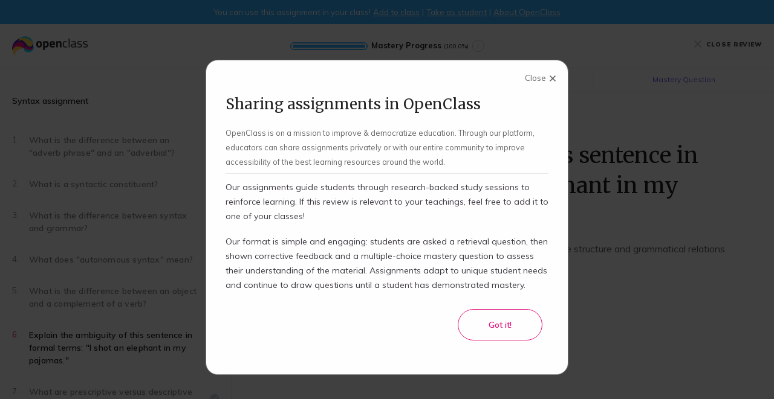

--- FILE ---
content_type: text/html; charset=UTF-8
request_url: https://open.openclass.ai/resource/assignment-5fed0d910d3430936f9f372f/question-62524dc4db104a54df5576ad/feedback/share
body_size: 12760
content:
<!doctype html><html lang=en><head><meta charset=utf-8><meta name=viewport content="width=device-width, initial-scale=1, maximum-scale=1"><meta http-equiv=X-UA-Compatible content="IE=edge"><meta name=keywords content="Syntax, learn Syntax, Syntax assignment, artificial intelligence, openclass, democratize education, free assignments, open assignments, e-learning, reviews, homework, assignments, crowdsource, cognitive neuroscience, spaced repetition, retrieval practice, corrective feedback, distributed practice, active learning, higher education, sharing assignments, edtech, mastery learning, knowledge retention"><meta name=description content="This question includes an instructor's solution and resources to reinforce learning for students. Crowdsource and share free mastery-based assignments with educators around the world on OpenClass."><meta name=format-detection content="telephone=no"><title>Explain the ambiguity of this sentence in formal terms: "I shot an elephant in my pajamas." - Syntax assignment - Use this assignment in your class! - OpenClass</title><link rel="shortcut icon" type=image/x-icon href=/images/favicon.png><link async href="https://fonts.googleapis.com/css?family=Inconsolata:200,200i,300,300i,400,400i,600,600i,700,700i,800,800i,900,900i" rel=stylesheet><link async href="https://fonts.googleapis.com/css?family=Muli:200,200i,300,300i,400,400i,600,600i,700,700i,800,800i,900,900i" rel=stylesheet><link async href="https://fonts.googleapis.com/css?family=Ubuntu:200,200i,300,300i,400,400i,600,600i,700,700i,800,800i,900,900i" rel=stylesheet><link async href="https://fonts.googleapis.com/css?family=Merriweather:300,300i,400,400i,700,700i,900" rel=stylesheet><link async href="https://fonts.googleapis.com/css?family=Oswald:200,200i,300,300i,400,400i,600,600i,700,700i,800,800i,900,900i" rel=stylesheet><link async rel=stylesheet href="https://kit.fontawesome.com/502a44d7f3.css?v=1" crossorigin=anonymous><link async rel=stylesheet href=https://cdnjs.cloudflare.com/ajax/libs/font-awesome/5.2.0/css/all.min.css><link async rel=stylesheet href=https://cdnjs.cloudflare.com/ajax/libs/font-awesome/6.4.0/css/all.min.css><link async rel=stylesheet href=https://cdnjs.cloudflare.com/ajax/libs/font-awesome/4.7.0/css/font-awesome.min.css><link async rel=stylesheet href=//code.jquery.com/ui/1.12.1/themes/base/jquery-ui.css><link async href="/css/style.css?u=031925.2" rel=stylesheet type=text/css><link async href=/css/autocomplete.css rel=stylesheet type=text/css><link async href="/css/responsive.css?u=031925.2" rel=stylesheet type=text/css><link rel=stylesheet type=text/css href=//cdnjs.cloudflare.com/ajax/libs/pdf.js/2.5.207/pdf_viewer.min.css><link href=//vjs.zencdn.net/7.8.3/video-js.css rel=stylesheet><link href=//unpkg.com/@videojs/themes@1/dist/fantasy/index.css rel=stylesheet><link async rel=stylesheet href=//cdnjs.cloudflare.com/ajax/libs/highlight.js/10.7.2/styles/default.min.css><script src="https://cdnjs.cloudflare.com/polyfill/v3/polyfill.min.js?version=4.8.0"></script><script>MathJax = {options: {renderActions: {addMenu: [0, "", ""]},ignoreHtmlClass: "mathjax-ignore"}};let promise = Promise.resolve();function typeset(code) {{ if (MathJax.typesetPromise != null) {{ promise = promise.then(() => {code(); return MathJax.typesetPromise()});return promise;}} else {{ setTimeout(function() {{ typeset(code); }}, 200); }} }}function convertTeXOnDiv(inputText, outputDiv, callback) {typeset(() => {outputDiv.innerHTML = "<p>" + inputText.replace(/(?:\r\n|\r|\n)/g, "<br>") + "</p>";if (callback != null) {callback();}return outputDiv;});}function convertTeX(inputText, outputDivId, callback) {typeset(() => {outputDiv = document.getElementById(outputDivId);outputDiv.innerHTML = "<p>" + inputText.replace(/(?:\r\n|\r|\n)/g, "<br>") + "</p>";if (callback != null) {callback();}return outputDiv;});}function convertAllTeX(callback) {{typeset(() => {{if (callback != null) {{callback();}}}});}}</script><script id=MathJax-script async src=https://cdnjs.cloudflare.com/ajax/libs/mathjax/3.2.2/es5/tex-chtml.min.js></script><script async src="https://www.googletagmanager.com/gtag/js?id=UA-165261032-1"></script><script>window.dataLayer = window.dataLayer || [];function gtag(){dataLayer.push(arguments);}gtag("js", new Date());gtag("config", 'UA-165261032-1');</script><script src=\/\/cdnjs.cloudflare.com/ajax/libs/showdown/1.9.1/showdown.min.js></script><script src=\/\/cdnjs.cloudflare.com/ajax/libs/highlight.js/10.7.2/highlight.min.js></script></head><body class="review-page question-feedback preview-mode"><div class=additional-style-sheet><style></style></div><div class=wrapper style="overflow: hidden"><canvas class=review-confetti-canvas id=confetti-canvas></canvas><div class=container><div class=assignment-preview-top-bar><span class=assignment-preview-show-hide-span><div class=assignment-preview-hide-span style="display: inline">You can use this assignment in your class!</div><div class=assignment-preview-show-span style="display: inline; margin-left: 4px;"><ul class=assignment-preview-top-bar-underline-menu><li><a role=button aria-label="Add this assignment to your class" tabindex=0 href="/create-account?license=standard&assignment=5fed0d910d3430936f9f372f">Add to class</a></li><li><a href="/resource/assignment-5fed0d910d3430936f9f372f/overview?demo=kVyMotWurtQ_kA&back=share">Take as student</a></li><li><a href=javascript:void(0); role=button tabindex=0 aria-label="View more information about OpenClass" id=about-openclass-button>About OpenClass</a></li></ul></div></span></div><header class=head><div class="header-inner clearfix"><div class="head-left clearfix"><a href=/classes/introduction-to-linguistics-sT33Uc8Z class=h-logo><figure><img src=/images/flogo.png style="width:125px; height:32px" alt=flogo></figure></a></div><div class="head-middle review"><div class=progress-container><div class="progress-bar  mastery-complete"><progress value=1.00 min=0 max=1></progress><span>Mastery Progress<small id=mastery-progress-text-value>(100.0%)</small></span><div role=button tabindex=0 aria-label="View your current mastery progress" class=info-button id=mastery-progress-info-button>i</div></div></div></div><div class="head-right close"><a href=javascript:void(0); class=close-review-btn><img src=/images/close.png alt=img>&nbsp;&nbsp;CLOSE REVIEW</a></div></div></header><div class="feedback-navigation three"><ul><li id=position-your-answer class=active><a href=javascript:void(0); id=position-your-answer-a><span>Your Answer</span></a></li><li id=position-community-answers><a href=javascript:void(0); id=position-community-answers-a><span>Instructor Solution</span></a></li><li id=position-mastery-question><a href=javascript:void(0); id=position-mastery-question-a><span class=feedback-navigation-long-span>Mastery Question</span><span class=feedback-navigation-short-span>Mastery Question</span></a></li></ul></div><div class=review-lft-rlt-vertical-scroll-stack><div class=maincontent><div class="review-page clearfix"><div class=review-lft><div class=vertical-scroll><p>Syntax assignment</p><div class=sidebar-history><ul><a href=/resource/assignment-5fed0d910d3430936f9f372f/question-5da8e5fcb63e4d631a10ae40/feedback/share><li><div class=quiz-question-button-li-body id=tab1><em>1.</em><span class=uninitialized-markdown data-markdown='What is the difference between an "adverb phrase" and an "adverbial"?'></span><small></small></div></li></a><a href=/resource/assignment-5fed0d910d3430936f9f372f/question-5dab75f131bb58797f479b72/feedback/share><li><div class=quiz-question-button-li-body id=tab2><em>2.</em><span class=uninitialized-markdown data-markdown="What is a syntactic constituent?"></span><small></small></div></li></a><a href=/resource/assignment-5fed0d910d3430936f9f372f/question-5dae40eff6bee98bee7d8a91/feedback/share><li><div class=quiz-question-button-li-body id=tab3><em>3.</em><span class=uninitialized-markdown data-markdown="What is the difference between syntax and grammar?"></span><small></small></div></li></a><a href=/resource/assignment-5fed0d910d3430936f9f372f/question-5dae3ef4f6bee98bee7d8a79/feedback/share><li><div class=quiz-question-button-li-body id=tab4><em>4.</em><span class=uninitialized-markdown data-markdown='What does "autonomous syntax" mean?'></span><small></small></div></li></a><a href=/resource/assignment-5fed0d910d3430936f9f372f/question-5dab966f9dbbaf2cb8e1c75b/feedback/share><li><div class=quiz-question-button-li-body id=tab5><em>5.</em><span class=uninitialized-markdown data-markdown="What is the difference between an object and a complement of a verb?"></span><small></small></div></li></a><a href=/resource/assignment-5fed0d910d3430936f9f372f/question-62524dc4db104a54df5576ad/feedback/share><li class=active><div class=quiz-question-button-li-body id=tab6><em>6.</em><span class=uninitialized-markdown data-markdown='Explain the ambiguity of this sentence in formal terms: "I shot an elephant in my pajamas."'></span><small></small></div></li></a><a href=/resource/assignment-5fed0d910d3430936f9f372f/question-5daba2b99dbbaf2cb8e1c80d/feedback/share><li><div class=quiz-question-button-li-body id=tab7><em>7.</em><span class=uninitialized-markdown data-markdown="What are prescriptive versus descriptive rules?"></span><small></small></div></li></a><a href=/resource/assignment-5fed0d910d3430936f9f372f/question-5dae7b63d2bc4d74c5d4eab0/feedback/share><li><div class=quiz-question-button-li-body id=tab8><em>8.</em><span class=uninitialized-markdown data-markdown="Name three different types of grammar and explain what they are."></span><small></small></div></li></a><a href=/resource/assignment-5fed0d910d3430936f9f372f/question-5dadf1e7f6bee98bee7d8889/feedback/share><li><div class=quiz-question-button-li-body id=tab9><em>9.</em><span class=uninitialized-markdown data-markdown="What is constraint-based grammar?"></span><small></small></div></li></a><a href=/resource/assignment-5fed0d910d3430936f9f372f/question-5dae76f4d2bc4d74c5d4ea84/feedback/share><li><div class=quiz-question-button-li-body id=tab10><em>10.</em><span class=uninitialized-markdown data-markdown="What is the difference between surface and deep structure?"></span><small></small></div></li></a><a href=/resource/assignment-5fed0d910d3430936f9f372f/question-5ddfaef6304630f6a9bb914f/feedback/share><li><div class=quiz-question-button-li-body id=tab11><em>11.</em><span class=uninitialized-markdown data-markdown="What is the basic and most common requirement for an English sentence to be to be correctly formed?"></span><small></small></div></li></a></ul></div></div></div><div class=review-rlt><div class=review-main-content style="display: block;"><div class=review-learning-content><div class="review-main-section user-answer active" data-navigationid=position-your-answer><div class=question-details><h3 class=uninitialized-markdown data-markdown='Explain the ambiguity of this sentence in formal terms: "I shot an elephant in my pajamas."'></h3><div class="question-description uninitialized-markdown" data-markdown="Explain the ambiguity, semantically and syntactically, referring to phrase structure and grammatical relations."></div></div><div class="primary clearfix"><div class="primary-inn my-response"><span class=primary-span>You answered</span><em>JUST NOW</em></div><div class=primary-content><div class="primary-content-answer uninitialized-markdown" data-markdown="(Student response here)"></div><div class=resource-bottom style="display: block"><div class="response-inn clearfix"><div class="thumbs long"><p>Did you like this question?</p><div class=like-section id=like-question-62524dc4db104a54df5576ad><a href=javascript:void(0); class=like><img src=/images/like-icon.svg alt=img width=20 height=20></a><a href=javascript:void(0); class=dislike><img src=/images/dislike-icon.svg alt=img width=20 height=20></a></div></div><div class=thumbs-bottom><small>(Voting helps us personalize your learning experience!)</small></div></div></div></div></div></div><div class="review-main-section community-answers" data-navigationid=position-community-answers><div class=extra-padding-div></div><h6><em><img src=/images/instructor-solution-icon.svg style="width: 32px; height: 32px;" alt=img></em>Instructor solution</h6><div class=extra-padding-div></div><div class="primary clearfix"><div class="primary-inn instructor-response"><span class=primary-span>Aaron D. Nitzkin, Ph.D.</span><em>APR 9, 2022, 8:23:48 PM</em></div><div class=extra-padding-div></div><div class=primary-content><div class="primary-content-answer uninitialized-markdown" data-markdown='"What he was doing in my pajamas, I don’t know..." A famous Groucho Marx joke. The semantic ambiguity is the question of who was in the speaker’s pajamas. The syntactic ambiguity concerns the placement of the prepositional phrase "in my pajamas" within the phrase structure. It could be within the noun phrase headed by "an elephant", modifying that noun phrase, in which case, it is an adjectival modifier and the elephant was wearing the pajamas. But it could also be part of the verb phrase headed by "shot" and modifying "shot" as an adverbial modifier, in which case the speaker was shooting in his, her, or their, pajamas.'></div><div class=extra-padding-div></div><div class=resource-bottom style="display: block"><div class="response-inn clearfix"><div class=thumbs><p>Was this helpful?</p><div class=like-section id=like-answer-62524dc4db104a54df5576ae><a href=javascript:void(0); class=like><img src=/images/like-icon.svg alt=img width=20 height=20></a><a href=javascript:void(0); class=dislike><img src=/images/dislike-icon.svg alt=img width=20 height=20></a></div></div><div class=thumbs-bottom><small>(Voting helps us personalize your learning experience!)</small></div></div></div></div></div></div><div class="review-main-section mastery-question" data-navigationid=position-mastery-question><h5>Think you've got it?</h5><div class=extra-padding-div></div><div class="primary bit"><div class=review-mastery-question id=62524dc3db104a54df5576a8><div class=mastery-question-header><h6 class=uninitialized-markdown data-markdown="Which of the following sentences does not possess a PP-attachment ambiguity?"></h6><div class=mastery-question-explanation id=mastery-question-explanation><div class="mastery-question-explanation-text uninitialized-markdown" data-markdown></div></div></div><div class=extra-padding-div></div><div class=mastery-question-type-explanation id=mastery-question-type-explanation>Select one of the following options:</div><div class=extra-padding-div></div><div class=mastery-question-answers><ul><li class=mastery-question-answer-open id=62524dc3db104a54df5576aa><span class=mastery-question-answer-body><div class=blue-loader-small></div><div class=mastery-question-option-select-button role=button tabindex=0 aria-label="Select this option"></div><small>A.</small><div class="mastery-question-option-answer-text uninitialized-markdown" data-markdown="We wondered about his speech in the Volvo."></div></span><div class=mastery-question-option-explanation-container></div></li><li class=mastery-question-answer-open id=62524dc3db104a54df5576ab><span class=mastery-question-answer-body><div class=blue-loader-small></div><div class=mastery-question-option-select-button role=button tabindex=0 aria-label="Select this option"></div><small>B.</small><div class="mastery-question-option-answer-text uninitialized-markdown" data-markdown="Nobody told me they would reject my paper with harsh words."></div></span><div class=mastery-question-option-explanation-container></div></li><li class=mastery-question-answer-open id=62524dc3db104a54df5576ac><span class=mastery-question-answer-body><div class=blue-loader-small></div><div class=mastery-question-option-select-button role=button tabindex=0 aria-label="Select this option"></div><small>C.</small><div class="mastery-question-option-answer-text uninitialized-markdown" data-markdown="We watched the eclipse with a telescope."></div></span><div class=mastery-question-option-explanation-container></div></li><li class=mastery-question-answer-open id=62524dc3db104a54df5576a9><span class=mastery-question-answer-body><div class=blue-loader-small></div><div class=mastery-question-option-select-button role=button tabindex=0 aria-label="Select this option"></div><small>D.</small><div class="mastery-question-option-answer-text uninitialized-markdown" data-markdown="The spy watched the professor with a telescope."></div></span><div class=mastery-question-option-explanation-container></div></li></ul></div><div class=mastery-question-submit-button-container><div class=extra-padding-div></div><div class="mastery-question-submit-button disabled" id=mastery-question-submit-button role=button tabindex=0 aria-label="Submit your answer to this mastery question"><span>Submit answer</span></div><div class=extra-padding-div></div></div><div class=resource-bottom style="display: block"><div class="response-inn clearfix"><div class=thumbs><p>Was this helpful?</p><div class=like-section id=like-mq-62524dc3db104a54df5576a8><a href=javascript:void(0); class=like><img src=/images/like-icon.svg alt=img width=20 height=20></a><a href=javascript:void(0); class=dislike><img src=/images/dislike-icon.svg alt=img width=20 height=20></a></div></div><div class=thumbs-bottom><small>(Voting helps us personalize your learning experience!)</small></div></div></div><div class=extra-padding-div></div></div></div></div></div><div class="rounded-purple-button review-btm"><div class="main-btn view"><a href=javascript:void(0); id=continue-button role=button tabindex=0 aria-label="Continue to the next question in this assignment">Continue review</a></div></div><p class=bottom-text>You may exit out of this review and return later without penalty.</p></div></div></div></div></div><div class=modal role=alert id=mainModal><div class=modal-content><h3></h3><div class=modal-body></div><div class=modal-buttons><div class=modal-back-button-container style="display: none"><a role=button tabindex=0 aria-label="Go back" href=javascript:void(0); class=modal-back-button></a></div><div class="main-btn new add"><div class=pink-loader-center></div><a role=button tabindex=0 aria-label="Close the modal" href=javascript:void(0); class=modal-close-button></a></div><div class="main-btn new add action"><div class=purple-loader-center></div><a role=button tabindex=0 aria-label="Affirmation button" href=javascript:void(0); class=modal-action-button></a></div></div></div></div></div></div><script src=https://ajax.googleapis.com/ajax/libs/jquery/1.12.4/jquery.min.js></script><script src=https://ajax.googleapis.com/ajax/libs/jqueryui/1.12.1/jquery-ui.min.js></script><script src="/js/script.js?u=031925.2"></script><script src=https://cdnjs.cloudflare.com/ajax/libs/jquery-cookie/1.4.1/jquery.cookie.min.js></script><script type=text/javascript>var csrfToken = "wQO94UoGP1fr1TydV9KeQlW8Pw76Ke";</script><script type=text/javascript>
				_linkedin_partner_id = "2020314";
				window._linkedin_data_partner_ids = window._linkedin_data_partner_ids || [];
				window._linkedin_data_partner_ids.push(_linkedin_partner_id);
				</script><script type=text/javascript>
				(function(l) {
				if (!l){window.lintrk = function(a,b){window.lintrk.q.push([a,b])};
				window.lintrk.q=[]}
				var s = document.getElementsByTagName("script")[0];
				var b = document.createElement("script");
				b.type = "text/javascript";b.async = true;
				b.src = "https://snap.licdn.com/li.lms-analytics/insight.min.js";
				s.parentNode.insertBefore(b, s);})(window.lintrk);
				</script><noscript><img height=1 width=1 style=display:none; alt src="https://px.ads.linkedin.com/collect/?pid=2020314&fmt=gif"></noscript><script type=text/javascript>var questionId="62524dc4db104a54df5576ad";var assignmentId="5fed0d910d3430936f9f372f";var isGuestMode=false;var shareCode="";var hasCompletedQuestion=true;var continueHref = "";var masteryQuestionId="62524dc3db104a54df5576a8";</script><script src=https:\/\/cdnjs.cloudflare.com/ajax/libs/pdf.js/2.4.456/pdf.min.js></script><script src=//cdnjs.cloudflare.com/ajax/libs/showdown/1.9.1/showdown.min.js></script><script src=/js/confetti.js type=text/javascript charset=utf-8></script><script src=//vjs.zencdn.net/7.8.3/video.js></script><script>
				$(document).ready(function() {
					 /* get_integration_state_update_scripts */
					
			$.fn.updateLikedAndDislikedResponsesArray = function(value, objectId) {
				if (value == 1) {
					likedResponses.push(objectId);
					const objectIndexInDisikedResponses = dislikedResponses.indexOf(objectId);
					if (objectIndexInDisikedResponses > -1) {
						dislikedResponses.splice(objectIndexInDisikedResponses, 1);
					}
				} else if (value == -1) {
					dislikedResponses.push(objectId);
					const objectIndexInLikedResponses = likedResponses.indexOf(objectId);
					if (objectIndexInLikedResponses > -1) {
						likedResponses.splice(objectIndexInLikedResponses, 1);
					}
				} else {
					const objectIndexInLikedResponses = likedResponses.indexOf(objectId);
					if (objectIndexInLikedResponses > -1) {
						likedResponses.splice(objectIndexInLikedResponses, 1);
					}
					const objectIndexInDisikedResponses = dislikedResponses.indexOf(objectId);
					if (objectIndexInDisikedResponses > -1) {
						dislikedResponses.splice(objectIndexInDisikedResponses, 1);
					}
				}
			}
			$(".review-main-content").on("mouseenter", ".like", function(e){
				$(this).parent().find(".dislike").addClass("hovered");
				if ($(this).parent().find(".dislike").hasClass("active")) {
					$(this).parent().find(".dislike").find("img:first").attr("src", "/images/disliked-inactive-icon.svg");
				} else {
					$(this).parent().find(".dislike").find("img:first").attr("src", "/images/dislike-inactive-icon.svg");
				}
			});
			$(".review-main-content").on("mouseleave", ".like", function(e){
				$(this).parent().find(".dislike").removeClass("hovered");
				if ($(this).parent().find(".dislike").hasClass("active")) {
					$(this).parent().find(".dislike").find("img:first").attr("src", "/images/disliked-icon.svg");
				} else {
					$(this).parent().find(".dislike").find("img:first").attr("src", "/images/dislike-icon.svg");
				}
			});
			$(".review-main-content").on("mouseenter", ".dislike", function(e){
				$(this).parent().find(".like").addClass("hovered");
				if ($(this).parent().find(".like").hasClass("active")) {
					$(this).parent().find(".like").find("img:first").attr("src", "/images/liked-inactive-icon.svg");
				} else {
					$(this).parent().find(".like").find("img:first").attr("src", "/images/like-inactive-icon.svg");
				}
			});
			$(".review-main-content").on("mouseleave", ".dislike", function(e){
				$(this).parent().find(".like").removeClass("hovered");
				if ($(this).parent().find(".like").hasClass("active")) {
					$(this).parent().find(".like").find("img:first").attr("src", "/images/liked-icon.svg");
				} else {
					$(this).parent().find(".like").find("img:first").attr("src", "/images/like-icon.svg");
				}
			});
			$(".review-main-content").on("click", ".like", function(e){
				var elementId = $(this).parent().attr("id");
				var elementParts = elementId.split("-");
				if (elementParts.length > 2) {
					if (!$(this).parent().hasClass("disabled")) {
						var objectType = elementParts[1];
						var objectId = elementParts[2];
						var numbers;
						if (objectType == "resource") {
							numbers = $(this).parent().attr("data-resourceNumbers");
						} else {
							numbers = "[]";
						}
						var value;
						var instantCallback;
						var thisCopy = $(this);
						var postCallback = function() {
							thisCopy.parent().removeClass("disabled");
						}
						$(this).parent().addClass("disabled");
						if ($(this).hasClass("active")) {
							value = 0;
							instantCallback = function() {
								thisCopy.find("img:first").attr("src", "/images/like-icon.svg");
								thisCopy.removeClass("active");
								updateVoteTextIfNecessary(thisCopy.parent().parent().parent());
							}
						} else {
							value = 1;
							instantCallback = function() {
								thisCopy.find("img:first").attr("src", "/images/liked-icon.svg");
								thisCopy.addClass("active");
								thisCopy.parent().find(".dislike").removeClass("active");
								if (thisCopy.parent().find(".dislike").hasClass("hovered")) {
									thisCopy.parent().find(".dislike").find("img:first").attr("src", "/images/dislike-inactive-icon.svg");
								} else {
									thisCopy.parent().find(".dislike").find("img:first").attr("src", "/images/dislike-icon.svg");
								}
								updateVoteTextIfNecessary(thisCopy.parent().parent().parent());
							}
						}
						if (objectType === "response") {
							$.fn.updateLikedAndDislikedResponsesArray(value, objectId);
						}
						instantCallback();postCallback();
					}
				}
			});
			$(".review-main-content").on("click", ".dislike", function(e){
				var elementId = $(this).parent().attr("id");
				var elementParts = elementId.split("-");
				if (elementParts.length > 2) {
					if (!$(this).parent().hasClass("disabled")) {
						var objectType = elementParts[1];
						var objectId = elementParts[2];
						var numbers;
						if (objectType == "resource") {
							numbers = $(this).parent().attr("data-resourceNumbers");
						} else {
							numbers = "[]";
						}
						var value;
						var instantCallback;
						var thisCopy = $(this);
						var postCallback = function() {
							thisCopy.parent().removeClass("disabled");
						}
						$(this).parent().addClass("disabled");
						if ($(this).hasClass("active")) {
							value = 0;
							instantCallback = function() {
								thisCopy.find("img:first").attr("src", "/images/dislike-icon.svg");
								thisCopy.removeClass("active");
								updateVoteTextIfNecessary(thisCopy.parent().parent().parent());
							}
						} else {
							value = -1;
							instantCallback = function() {
								thisCopy.find("img:first").attr("src", "/images/disliked-icon.svg");
								thisCopy.addClass("active");
								thisCopy.parent().find(".like").removeClass("active");
								if (thisCopy.parent().find(".like").hasClass("hovered")) {
									thisCopy.parent().find(".like").find("img:first").attr("src", "/images/like-inactive-icon.svg");
								} else {
									thisCopy.parent().find(".like").find("img:first").attr("src", "/images/like-icon.svg");
								}
								updateVoteTextIfNecessary(thisCopy.parent().parent().parent());
							}
						}
						if (objectType === "response") {
							$.fn.updateLikedAndDislikedResponsesArray(value, objectId);
						}
						instantCallback();postCallback();
					}
				}
			});
			function updateVoteTextIfNecessary(votesDiv) {
				var likesDiv = votesDiv.find(".like");
				var dislikesDiv = votesDiv.find(".dislike");
				if (likesDiv.hasClass("active") || dislikesDiv.hasClass("active")) {
					votesDiv.find(".thumbs-bottom").find("small:first").text("(Thank you for your feedback!)");
				} else {
					votesDiv.find(".thumbs-bottom").find("small:first").text("(Voting helps us personalize your learning experience!)");
				}
			}
		
					
			var resourcePages = {};
			var loadedPdfs = { };
			$.fn.loadInitialPageForPdfResources = function() {
				$(".standard-resource-div .pdf-resource-canvas:visible").each(function() {
					var resourceId = $(this).attr("data-resourceid");
					var pages = resourcePages[resourceId];
					var resourceFirstPage;
					if (pages.length > 0) {
						resourceFirstPage = pages[0] - parseInt($(this).attr("data-firstpagenumber"), 10) + 1;
					} else {
						resourceFirstPage = 1;
					}
					$.fn.pdfResourceLoadPage($(this), resourceFirstPage);
				});
			}
			$.fn.pdfResourceLoadPage = function(canvas, pageNumber) {
				var pdfSrc = canvas.attr("data-src");
				if (pdfSrc in loadedPdfs) {
					var pdf = loadedPdfs[pdfSrc];
					$.fn.pdfResourceLoadPageWithPdf(canvas, pageNumber, pdf);
				} else {
					var loadingTask = pdfjsLib.getDocument(pdfSrc);
					loadingTask.promise.then(function(pdf) {
						loadedPdfs[pdfSrc] = pdf;
						$.fn.pdfResourceLoadPageWithPdf(canvas, pageNumber, pdf);
					});
				}
			}
			$.fn.pdfResourceLoadPageWithPdf = function(canvas, pageNumber, pdf) {
				var canvasCopy = canvas[0];
				pdf.getPage(pageNumber).then(function(page) {
					var viewport = page.getViewport({ scale: 2.0, });
					var context = canvasCopy.getContext("2d");
					canvasCopy.height = viewport.height;
					canvasCopy.width = viewport.width;
					var renderContext = {
						canvasContext: context,
						viewport: viewport
					};
					page.render(renderContext);
					var container = $(canvasCopy).closest(".pdf-resource-canvas-container");
					var textLayerDiv = container.find(".pdf-resource-canvas-text-layer");
					textLayerDiv.text("");
					textLayerDiv[0].transform = "";
					var newScale = (canvasCopy.offsetWidth / page.getViewport({ scale: 1.0, }).width);
					var singleScaledViewport = page.getViewport({ scale: newScale, });
					textLayerDiv.css("height", canvasCopy.offsetHeight + "px");
					textLayerDiv.css("width", canvasCopy.offsetWidth + "px");
					page.getTextContent().then(function(textContent) {
						pdfjsLib.renderTextLayer({textContent: textContent, container: textLayerDiv[0], viewport: singleScaledViewport, textDivs: []});
					});
				});
			}
			$.fn.loadInitialPageForPdfResources();
			$(".standard-resource-div .resource-next-button").click(function(e){
				var elementId = $(this).attr("id");
				var elementParts = elementId.split("-");
				if (elementParts.length > 2) {
					var prefixId = elementParts[1];
					var objectId = elementParts[2];
					var resourceItem = $("#resource-item-" + prefixId + "-" + objectId);
					var currentPage = parseInt(resourceItem.attr("data-relativepage"), 10);
					var pageNumbers = resourcePages[objectId];
					var currentPageIndex = pageNumbers.indexOf(currentPage);
					if (currentPageIndex >= 0 && currentPageIndex+1 < pageNumbers.length) {
						var nextPageIndex = currentPageIndex+1;
						var canvas = resourceItem.find(".pdf-resource-canvas");
						var nextPage = pageNumbers[nextPageIndex];
						var nextPageAbsolute = nextPage - parseInt(canvas.attr("data-firstpagenumber"), 10) + 1;
						resourceItem.attr("data-relativepage", nextPage);
						resourceItem.closest(".primary").find(".resource-header-pagination-current-page-number").text(nextPage);
						$.fn.pdfResourceLoadPage(canvas, nextPageAbsolute);
						updateResourceDivsForNewPage(prefixId, objectId);
					}
				}
			});
			$(".standard-resource-div .resource-prev-button").click(function(e){
				var elementId = $(this).attr("id");
				var elementParts = elementId.split("-");
				if (elementParts.length > 2) {
					var prefixId = elementParts[1];
					var objectId = elementParts[2];
					var resourceItem = $("#resource-item-" + prefixId + "-" + objectId);
					var currentPage = parseInt(resourceItem.attr("data-relativepage"), 10);
					var pageNumbers = resourcePages[objectId];
					var currentPageIndex = pageNumbers.indexOf(currentPage);
					if (currentPageIndex-1 >= 0) {
						var prevPageIndex = currentPageIndex-1;
						var canvas = resourceItem.find(".pdf-resource-canvas");
						var prevPage = pageNumbers[prevPageIndex];
						var prevPageAbsolute = prevPage - parseInt(canvas.attr("data-firstpagenumber"), 10) + 1;
						resourceItem.attr("data-relativepage", prevPage);
						resourceItem.closest(".primary").find(".resource-header-pagination-current-page-number").text(prevPage);
						$.fn.pdfResourceLoadPage(canvas, prevPageAbsolute);
						updateResourceDivsForNewPage(prefixId, objectId);
					}
				}
			});
			function updateResourceDivsForNewPage(prefixId, objectId) {
				var resourceItem = $("#resource-item-" + prefixId + "-" + objectId);
				var currentPage = parseInt(resourceItem.attr("data-relativepage"), 10);
				var pageNumbers = resourcePages[objectId];
				var currentPageIndex = pageNumbers.indexOf(currentPage);
				var prevButtonDiv = resourceItem.closest(".primary").find(".resource-prev-button");
				var nextButtonDiv = resourceItem.closest(".primary").find(".resource-next-button");
				if (currentPageIndex == 0) {
					if (!prevButtonDiv.hasClass("disabled")) {
						prevButtonDiv.addClass("disabled");
					}
				} else {
					if (prevButtonDiv.hasClass("disabled")) {
						prevButtonDiv.removeClass("disabled");
					}
				}
				if (currentPageIndex == pageNumbers.length-1) {
					if (!nextButtonDiv.hasClass("disabled")) {
						nextButtonDiv.addClass("disabled");
					}
				} else {
					if (nextButtonDiv.hasClass("disabled")) {
						nextButtonDiv.removeClass("disabled");
					}
				}
			}
		
					
						$(".mastery-question-answer-open .mastery-question-option-select-button").on("click keypress", function(event) {
							if (isClick(event)) {
								masteryQuestionOpenDiv = $(this).closest(".mastery-question-answer-open");
								if (masteryQuestionOpenDiv.length > 0 && !$(".mastery-question-answers").hasClass("disabled")) {
									if (masteryQuestionOpenDiv.hasClass("selected")) {
										masteryQuestionOpenDiv.removeClass("selected");
										$("#mastery-question-submit-button").addClass("disabled");
									} else {
										$(".mastery-question-answer-open.selected").removeClass("selected");
										masteryQuestionOpenDiv.addClass("selected");
										$("#mastery-question-submit-button").removeClass("disabled");
									}
								}
							}
						});
						
				$.fn.updateMasteryQuestionAfterResponse = function(masteryQuestionId, masteryQuestionAnswerIds, masteryQuestionAnswerDetails, masteryQuestionIgnoreDetails, questionIsCorrect, didOvershoot, nextPageHref) {
					var masteryQuestionDiv = $(".review-mastery-question");
					var masteryQuestionHeaderDiv = masteryQuestionDiv.find(".mastery-question-header");
					if (masteryQuestionHeaderDiv.hasClass("incorrect")) {
						masteryQuestionHeaderDiv.removeClass("incorrect");
						masteryQuestionDiv.removeClass("incorrect");
					}
					if (masteryQuestionHeaderDiv.hasClass("correct")) {
						masteryQuestionHeaderDiv.removeClass("correct");
						masteryQuestionDiv.removeClass("correct");
					}
					for (var i=0; i<masteryQuestionAnswerIds.length; i++) {
						var masteryQuestionAnswerLi = $("#" + masteryQuestionAnswerIds[i]);
						masteryQuestionAnswerLi.removeClass("selected");
						masteryQuestionAnswerLi.removeClass("mastery-question-answer-open");
						var details = masteryQuestionAnswerDetails[masteryQuestionAnswerIds[i]];
						if (details["is_correct"]) {
							masteryQuestionAnswerLi.addClass("mastery-question-answer-correct");
							if (details["explanation"].length > 0) {
								masteryQuestionAnswerLi.find(".mastery-question-option-explanation-container").html("<div class='quiz-question-option-explanation-section'><div class='quiz-question-option-explanation-title'>Why this option is correct:</div><div class='quiz-question-option-explanation-body uninitialized-markdown' data-markdown='" + details["explanation"].replace(/'/g, "&#39;") + "'></div></div>");
							}
						} else {
							masteryQuestionAnswerLi.addClass("mastery-question-answer-incorrect");
							if (details["explanation"].length > 0) {
								masteryQuestionAnswerLi.find(".mastery-question-option-explanation-container").html("<div class='quiz-question-option-explanation-section'><div class='quiz-question-option-explanation-title'>Why this option is incorrect:</div><div class='quiz-question-option-explanation-body uninitialized-markdown' data-markdown='" + details["explanation"].replace(/'/g, "&#39;") + "'></div></div>");
							}
						}
					}
					if (questionIsCorrect || didOvershoot) {
						$("#mastery-question-submit-button").parent().remove();
						$("#mastery-question-type-explanation").remove();
						hasCompletedQuestion = true;
						if (questionIsCorrect) {
							startConfetti();
							setTimeout(function() {
								stopConfetti();
							}, 1500);
						}
						if (didOvershoot) {
							masteryQuestionHeaderDiv.addClass("incorrect");
							masteryQuestionDiv.addClass("incorrect");
							$("#mastery-question-explanation").html("<div class='mastery-question-explanation-text uninitialized-markdown' data-markdown='**Whoops!** You selected all of the correct answers, but at least one incorrect answer. You can now continue to the next question.'></div>");
						} else {
							masteryQuestionHeaderDiv.addClass("correct");
							masteryQuestionDiv.addClass("correct");
							$("#mastery-question-explanation").html("<div class='mastery-question-explanation-text uninitialized-markdown' data-markdown='**Correct!** You can now continue to the next question.'></div>");
							$(".mastery-question-score-explanation-container").remove();
						}
						for (var ignoreQuestionId in masteryQuestionIgnoreDetails) {
							var details = masteryQuestionIgnoreDetails[ignoreQuestionId];
							var masteryQuestionAnswerLi = $("#" + ignoreQuestionId);
							masteryQuestionAnswerLi.removeClass("selected");
							masteryQuestionAnswerLi.removeClass("mastery-question-answer-open");
							if (details["is_correct"]) {
								masteryQuestionAnswerLi.addClass("mastery-question-answer-correct");
								if (details["explanation"].length > 0) {
									masteryQuestionAnswerLi.find(".mastery-question-option-explanation-container").html("<div class='quiz-question-option-explanation-section'><div class='quiz-question-option-explanation-title'>Why this option is correct:</div><div class='quiz-question-option-explanation-body uninitialized-markdown' data-markdown='" + details["explanation"].replace(/'/g, "&#39;") + "'></div></div>");
								}
							} else {
								masteryQuestionAnswerLi.addClass("mastery-question-answer-incorrect");
								if (details["explanation"].length > 0) {
									masteryQuestionAnswerLi.find(".mastery-question-option-explanation-container").html("<div class='quiz-question-option-explanation-section'><div class='quiz-question-option-explanation-title'>Why this option is incorrect:</div><div class='quiz-question-option-explanation-body uninitialized-markdown' data-markdown='" + details["explanation"].replace(/'/g, "&#39;") + "'></div></div>");
								}
							}
						}
						continueHref = nextPageHref;
					} else {
						$("#mastery-question-submit-button").removeClass("loading");
						$("#mastery-question-submit-button").removeClass("disabled");
						masteryQuestionHeaderDiv.addClass("incorrect");
						masteryQuestionDiv.addClass("incorrect");
						if ($(".mastery-question-answer-correct").length > 0) {
							$("#mastery-question-explanation").html("<div class='mastery-question-explanation-text uninitialized-markdown' data-markdown='**Whoops!** You are missing at least one other correct answer.'></div>");
						} else {
							$("#mastery-question-explanation").html("<div class='mastery-question-explanation-text uninitialized-markdown' data-markdown='**Whoops!** Your answer is incorrect.'></div>");
						}
					}
					/* Mathjax is always imported on question feedback pages, convert explanation if necessary */
					$.fn.convertMarkdown();
				}
				$("#mastery-question-submit-button").on("click keypress", function(e) {
					if (isClick(e)) {
						if (!$(this).hasClass("disabled")) {
							$("#mastery-question-submit-button").addClass("disabled");
							$("#mastery-question-submit-button").addClass("loading");
							var masteryQuestionAnswerIds = [];
							$(".mastery-question-answer-open.selected").each(function() {
								masteryQuestionAnswerIds.push($(this).attr("id"));
								$(this).addClass("loading");
							});
							$(".mastery-question-answer-correct").each(function() {
								masteryQuestionAnswerIds.push($(this).attr("id"));
							});
							var otherMasteryQuestionAnswerIds = [];
							$(".mastery-question-answer-open:not(.selected)").each(function() {
								otherMasteryQuestionAnswerIds.push($(this).attr("id"));
							});
							$(".mastery-question-answers").addClass("disabled");
							var callback = function(isSuccess, masteryQuestionId, masteryQuestionAnswerIds, masteryQuestionAnswerDetails, masteryQuestionIgnoreDetails, questionIsCorrect, didOvershoot, nextQuestionHref) {
								$(".mastery-question-answers").removeClass("disabled");
								$(".mastery-question-answer-open.selected").removeClass("loading");
								if (isSuccess) {
									$.fn.updateMasteryQuestionAfterResponse(masteryQuestionId, masteryQuestionAnswerIds, masteryQuestionAnswerDetails, masteryQuestionIgnoreDetails, questionIsCorrect, didOvershoot, nextQuestionHref);
								}
							}
							
					var masteryQuestionOptions = [{"id": "62524dc3db104a54df5576aa", "explanation": "Either we wonder in the Volvo, or his speech was given in the Volvo.", "is_correct": false},{"id": "62524dc3db104a54df5576ab", "explanation": "Either they told me in harsh words, or the paper was rejected in harsh words.", "is_correct": false},{"id": "62524dc3db104a54df5576ac", "explanation": "It is not possible for \"with a telescope\" to modify \"eclipse\" because it doesn't make any sense. It must modify \"watched.\"", "is_correct": true},{"id": "62524dc3db104a54df5576a9", "explanation": "Either the spy or professor may have the telescope.", "is_correct": false}];
					var masteryQuestionAnswerDetails = { };
					var masteryQuestionIgnoreDetails = { };
					var questionIsCorrect = true;
					var didIgnoreCorrectAnswer = false;
					for (var i=0; i<masteryQuestionOptions.length; i++) {
						var masteryQuestionOption = masteryQuestionOptions[i];
						var didSelectOption = false;
						for (var j=0; j<masteryQuestionAnswerIds.length; j++) {
							var masteryQuestionAnswerId = masteryQuestionAnswerIds[j];
							if (masteryQuestionOption["id"] === masteryQuestionAnswerId) {
								if (!masteryQuestionOption["is_correct"]) {
									questionIsCorrect = false;
								}
								didSelectOption = true;
								masteryQuestionAnswerDetails[masteryQuestionAnswerId] = {is_correct: masteryQuestionOption["is_correct"], explanation: masteryQuestionOption["explanation"]};
								break;
							}
						}
						if (!didSelectOption) {
							if (masteryQuestionOption["is_correct"]) {
								questionIsCorrect = false; /* Did not select one of the correct answers */
								didIgnoreCorrectAnswer = true;
							}
							masteryQuestionIgnoreDetails[masteryQuestionOption["id"]] = {is_correct: masteryQuestionOption["is_correct"], explanation: masteryQuestionOption["explanation"]};
						}
					}
					var didOvershoot = !didIgnoreCorrectAnswer && !questionIsCorrect;
					callback(true, masteryQuestionId, masteryQuestionAnswerIds, masteryQuestionAnswerDetails, masteryQuestionIgnoreDetails, questionIsCorrect, didOvershoot);
				
						}
					}
				});
			
					
					
			var shouldUpdateReviewSectionActiveAndSpacers = true;
			$.fn.updateReviewSectionActiveAndSpacers = function() {
				if (shouldUpdateReviewSectionActiveAndSpacers) {
					var activeMenuItemId = "position-your-answer";
					$(".review-main-section").each(function() {
						var sectionOffset = $(this).offset().top - parseInt($(this).css("margin-top"), 10) - $(".wrapper").offset().top;
						if (sectionOffset <= 500) {
							if (sectionOffset > 200) {
								$(this).find(".extra-padding-div").each(function() {
									var paddingHeight = (sectionOffset - 200) / 9;
									$(this).css("height", paddingHeight + "px");
								});
							} else {
								$(this).find(".extra-padding-div").each(function() {
									$(this).css("height", "0px");
								});
							}
						}
						if (sectionOffset < 300) {
							activeMenuItemId = $(this).attr("data-navigationid");
							if (!$(this).hasClass("active")) {
								$(this).addClass("active");
							}
						}
					});
					if (!$("#" + activeMenuItemId).hasClass("active")) {
						$(".feedback-navigation ul li.active").removeClass("active");
						$("#" + activeMenuItemId).addClass("active");
					}
				}
			}
			$.fn.forceAllReviewSectionsActive = function() {
				var activeMenuItemId = "position-mastery-question-a";
				$(".review-main-section:not(.active)").addClass("active");
				if (!$("#" + activeMenuItemId).hasClass("active")) {
					$(".feedback-navigation ul li.active").removeClass("active");
					$("#" + activeMenuItemId).addClass("active");
				}
			}
			$(".review-rlt").scroll(function(){
				var didScrollToBottom = $(this).scrollTop() + $(this).innerHeight() >= $(this)[0].scrollHeight;
				if (!didScrollToBottom) {
					$.fn.updateReviewSectionActiveAndSpacers();
				} else {
					$.fn.forceAllReviewSectionsActive();
				}
			});
			$(".review-lft-rlt-vertical-scroll-stack").scroll(function(){
				var didScrollToBottom = $(this).scrollTop() + $(this).innerHeight() >= $(this)[0].scrollHeight;
				if (!didScrollToBottom) {
					$.fn.updateReviewSectionActiveAndSpacers();
				} else {
					$.fn.forceAllReviewSectionsActive();
				}
			});
			$.fn.adjustConfettiCanvas = function() {
				var canvas = $("#confetti-canvas")[0];
				canvas.width = $(".wrapper").width();
				canvas.height = $(".wrapper").height();
			}
			$(window).on("resize", function(){
				$.fn.updateReviewSectionActiveAndSpacers();
				$.fn.detectScrollToBottom();
				$.fn.adjustConfettiCanvas();
			});
			$.fn.adjustConfettiCanvas();
			$.fn.detectScrollToBottom = function() {
				var didScrollToBottom;
				if ($(window).width() > 767) {
					didScrollToBottom = $(".review-rlt").scrollTop() + $(".review-rlt").innerHeight() >= $(".review-rlt")[0].scrollHeight;
				} else {
					didScrollToBottom = $(".review-lft-rlt-vertical-scroll-stack").scrollTop() + $(".review-lft-rlt-vertical-scroll-stack").innerHeight() >= $(".review-lft-rlt-vertical-scroll-stack")[0].scrollHeight;
				}
				if (didScrollToBottom) {
					$.fn.forceAllReviewSectionsActive();
				}
			}
			setTimeout(function() {
				$.fn.detectScrollToBottom();
			}, 500);
		
					
			$.fn.scrollToDiv = function(scrollClass, divClass) {
				var precedingPadding = 0;
				var shouldAddPrecedingPadding = true;
				$(".review-main-section").each(function() {
					if ($(this).is(divClass)) {
						shouldAddPrecedingPadding = false;
					} else if (shouldAddPrecedingPadding) {
						$(this).find(".extra-padding-div").each(function() {
							precedingPadding += $(this).outerHeight();
						});
					}
				});
				var offset = 50;
				scrollClass.animate({scrollTop: scrollClass.scrollTop() + divClass.position().top - precedingPadding - offset}, 300);
			}
			
			
			$("#position-your-answer-a").on("click keypress", function(event) {
				if (isClick(event)) {
					if ($(window).width() > 767) {
						$.fn.scrollToDiv($(".review-rlt").first(), $(".review-main-section.user-answer").first());
					} else {
						$.fn.scrollToDiv($(".review-lft-rlt-vertical-scroll-stack").first(), $(".review-main-section.user-answer").first());
					}
				}
			});
			$("#position-community-answers-a").on("click keypress", function(event) {
				if (isClick(event)) {
					if ($(window).width() > 767) {
						$.fn.scrollToDiv($(".review-rlt").first(), $(".review-main-section.community-answers").first());
					} else {
						$.fn.scrollToDiv($(".review-lft-rlt-vertical-scroll-stack").first(), $(".review-main-section.community-answers").first());
					}
				}
			});
			$("#position-mastery-question-a").on("click keypress", function(event) {
				if (isClick(event)) {
					var offset = 150;
					if ($(window).width() < 575) {
						offset = 200;
					}
					if ($(window).width() > 767) {
						$.fn.scrollToDiv($(".review-rlt").first(), $(".review-main-section.mastery-question").first());
					} else {
						$.fn.scrollToDiv($(".review-lft-rlt-vertical-scroll-stack").first(), $(".review-main-section.mastery-question").first());
					}
				}
			});
		
					
			$("#mastery-progress-info-button").click(function(event) {
				$("#mainModal").find(".modal-content").find("h3:first").text("Mastery Progress");
				$("#mainModal").find(".modal-content").find(".modal-body").html("<p class='modal-info-text'>As you work through questions in this review assignment, your mastery of the learning objectives is actively reassessed based on your performance. Questions will be continuously drawn until you demonstrate 100% mastery of each learning objective.</p><p>Here is your current mastery breakdown:</p><div class='progress-container left'><div class='progress-bar  mastery-complete'><progress value='1.00' min='0' max='1'></progress><span>Syntax<small>(100.0%)</small></span></div></div>&nbsp;");
				$("#mainModal").find(".modal-close-button").text("Got it!");
				$("#mainModal").css("display","block");
			});
		
					
				$("#continue-button").on("click keypress", function(e) {
					if (isClick(e)) {
						var href = $(".sidebar-history li.active").parent().find("+ a").attr("href");
						if (href != null && href.length > 0) {
							redirect(href);
						}
					}
				});
			
					
					
				$(".video-js").each(function() {
					if ($(this).attr("data-currenttime") != null && $(this).attr("data-currenttime").length > 0 && $(this).attr("data-currenttime") !== "0") {
						var player = videojs($(this)[0]);
						player.currentTime(parseInt($(this).attr("data-currenttime"), 10));
						if ($(this).attr("data-endtime") != null && $(this).attr("data-endtime").length > 0 && $(this).attr("data-endtime") !== "0") {
							var pauseTime = parseInt($(this).attr("data-endtime"), 10);
							var shouldPause = true;
							player.on("timeupdate", function(e) {
								if (shouldPause && player.currentTime() >= pauseTime) {
									player.pause();
									shouldPause = false;
								}
							});
						}
					}
				});
			
					
				$.fn.showShareIntroModal = function() {
					
			$("#mainModal").find(".modal-content").find("h3:first").html("Sharing assignments in OpenClass");
			$("#mainModal").find(".modal-content").find(".modal-body").html("<p class='modal-info-text'>OpenClass is on a mission to improve & democratize education. Through our platform, educators can share assignments privately or with our entire community to improve accessibility of the best learning resources around the world.</p><p>Our assignments guide students through research-backed study sessions to reinforce learning. If this review is relevant to your teachings, feel free to add it to one of your classes!</p><p>Our format is simple and engaging: students are asked a retrieval question, then shown corrective feedback and a multiple-choice mastery question to assess their understanding of the material. Assignments adapt to unique student needs and continue to draw questions until a student has demonstrated mastery.</p>");
			$("#mainModal").find(".modal-close-button").text("Got it!");
			$('#mainModal').find('.modal-action-button').parent().removeClass("locked");
			if ($('#mainModal').find('.modal-action-button').parent().hasClass('destructive')){$('#mainModal').find('.modal-action-button').parent().removeClass('destructive');}$('#mainModal').find('.modal-action-button').attr('id', '');
			$('#mainModal').find('.modal-close-button').attr('class', 'modal-close-button');
			$('#mainModal').find('.modal-close-button').removeAttr('id');
			$('#mainModal').find('.modal-close-button').css('display', 'inline-block');$('#mainModal').removeClass('disable-dismiss');
			
			$('#mainModal').find('.modal-content .modal-top-cancel-button').remove(); $('#mainModal').find('.modal-content').find('h3:first').before("<div class='modal-top-cancel-button'>Close</div>"); $(".modal-top-cancel-button").click(function() { $(".modal-close-button").trigger("click");  });
			$('#mainModal').find('.modal-content').removeClass('wide');
			$('#mainModal').find('.modal-content').removeClass('semi-wide');
			$('#mainModal').find('.modal-back-button-container').css('display', 'none'); $('#mainModal').find('.modal-back-button').text('');$('#mainModal').find('.modal-back-button-container').removeClass('top-left');
			$('#mainModal').find('.modal-content h3').removeClass('centered');
			$("#mainModal").css("display","block");
			$("#mainModal").find(".modal-content").scrollTop(0); /* Scroll to top */
		
					
				}
				$("#about-openclass-button").click(function() {
					$.fn.showShareIntroModal();
				});
			$.fn.showShareIntroModal(); /* self.optional_share_intro_modal_actions */
					 /* self.optional_preview_intro_modal_actions */
					 /* self.share_add_to_class_modal_actions */
					
		var loadedPdfs = { };
		$.fn.loadInitialPageForPdfResourcesLesson = function() {
			$(".pdf-resource-canvas.unrendered").each(function() {
				var numbers = JSON.parse($(this).attr("data-numbers")).map(function(item){return parseInt(item, 10);});
				var resourceFirstPage;
				if (numbers.length > 0) {
					resourceFirstPage = numbers[0];
				} else {
					resourceFirstPage = 1;
				}
				$.fn.pdfResourceLoadPageLesson($(this), resourceFirstPage - parseInt($(this).attr("data-firstpagenumber"), 10) + 1);
				$(this).removeClass("unrendered");
			});
		}
		$.fn.pdfResourceLoadPageLesson = function(canvas, pageNumber) {
			var pdfSrc = canvas.attr("data-src");
			if (pdfSrc in loadedPdfs) {
				var pdf = loadedPdfs[pdfSrc];
				$.fn.pdfResourceLoadPageWithPdfLesson(pdf, canvas, pageNumber);
			} else {
				var loadingTask = pdfjsLib.getDocument(pdfSrc);
				loadingTask.promise.then(function(pdf) {
					loadedPdfs[pdfSrc] = pdf;
					$.fn.pdfResourceLoadPageWithPdfLesson(pdf, canvas, pageNumber);
				});
			}
		}
		$.fn.pdfResourceLoadPageWithPdfLesson = function(pdf, canvas, pageNumber) {
			var canvasCopy = canvas[0];
			pdf.getPage(pageNumber).then(function(page) {
				var viewport = page.getViewport({ scale: 2.0, });
				var context = canvasCopy.getContext("2d");
				canvasCopy.height = viewport.height;
				canvasCopy.width = viewport.width;
				var renderContext = {
					canvasContext: context,
					viewport: viewport
				};
				page.render(renderContext);
				$(".tmp-canvas").remove();
				$(canvas).css("display", "block");
				$(canvas).removeClass("unrendered");
				var newScale = (canvasCopy.offsetWidth / page.getViewport({ scale: 1.0, }).width);
				var container = $(canvasCopy).closest(".pdf-resource-canvas-container");
				var textLayerDiv = container.find(".pdf-resource-canvas-text-layer");
				textLayerDiv.text("");
				textLayerDiv[0].transform = "";
				var singleScaledViewport = page.getViewport({ scale: newScale, });
				textLayerDiv.css("height", canvasCopy.offsetHeight + "px");
				textLayerDiv.css("width", canvasCopy.offsetWidth + "px");
				page.getTextContent().then(function(textContent) {
					pdfjsLib.renderTextLayer({textContent: textContent, container: textLayerDiv[0], viewport: singleScaledViewport, textDivs: []});
				});
			});
		}
		$.fn.pdfResourceSetPageLesson = function(resourceDiv, canvasDiv, pageNumber) {
			canvasDiv.addClass("tmp-canvas");
			canvasDiv.parent().append("<canvas style='display: none' class='pdf-resource-canvas unrendered' data-firstpagenumber='" + canvasDiv.attr("data-firstpagenumber") + "' data-resourceid='" + canvasDiv.attr("data-resourceid") + "' data-currentpage='" + pageNumber + "' data-numbers='" + canvasDiv.attr("data-numbers") + "' data-src='" + canvasDiv.attr("data-src") + "'></canvas>");
			var newCanvasDiv = canvasDiv.parent().find(".pdf-resource-canvas:not(.tmp-canvas)");
			$.fn.pdfResourceLoadPageLesson(newCanvasDiv, pageNumber - parseInt(canvasDiv.attr("data-firstpagenumber"), 10) + 1);
			resourceDiv.find(".current-page-number-title span").text(pageNumber);
			var numbers = JSON.parse(canvasDiv.attr("data-numbers")).map(function(item){return parseInt(item, 10);});
			if (numbers[0] == pageNumber) {
				resourceDiv.find(".standard-prev-button").addClass("disabled");
			} else {
				resourceDiv.find(".standard-prev-button").removeClass("disabled");
			}
			if (numbers[numbers.length - 1] == pageNumber) {
				resourceDiv.find(".standard-next-button").addClass("disabled");
			} else {
				resourceDiv.find(".standard-next-button").removeClass("disabled");
			}
		}
		$.fn.addActionsForLessonContent = function() {
			$(".standard-prev-button").unbind();
			$(".standard-prev-button").on("click keypress", function(event) {
				if (isClick(event)) {
					if (!$(this).hasClass("disabled")) {
						var resourceDiv = $(this).closest(".lesson-content-resource-item");
						var resourceCanvas = resourceDiv.find(".pdf-resource-canvas");
						var numbers = JSON.parse(resourceCanvas.attr("data-numbers")).map(function(item){return parseInt(item, 10);});
						var currentPage = parseInt(resourceCanvas.attr("data-currentpage"));
						var prevPage = currentPage;
						for (var i=0; i<numbers.length; i++) {
							var number = numbers[i];
							if (number == currentPage) {
								break;
							}
							prevPage = number;
						}
						$.fn.pdfResourceSetPageLesson(resourceDiv, resourceCanvas, prevPage);
					}
				}
			});
			$(".standard-next-button").unbind();
			$(".standard-next-button").on("click keypress", function(event) {
				if (isClick(event)) {
					if (!$(this).hasClass("disabled")) {
						var resourceDiv = $(this).closest(".lesson-content-resource-item");
						var resourceCanvas = resourceDiv.find(".pdf-resource-canvas");
						var numbers = JSON.parse(resourceCanvas.attr("data-numbers")).map(function(item) {return parseInt(item, 10);});
						var currentPage = parseInt(resourceCanvas.attr("data-currentpage"));
						var nextPage = currentPage;
						var hitCurrentNumber = false;
						for (var i=0; i<numbers.length; i++) {
							var number = numbers[i];
							if (hitCurrentNumber) {
								nextPage = number;
								break;
							} else if (number == currentPage) {
								hitCurrentNumber = true;
							}
						}
						$.fn.pdfResourceSetPageLesson(resourceDiv, resourceCanvas, nextPage);
					}
				}
			});
			$(".unrendered-video-js").each(function() {
				var videoJsId = $(this).attr("id");
				videojs(videoJsId, {controls: true, autoplay: false, preload: "auto", fill: true});
				if ($(this).attr("data-starttime") != null && $(this).attr("data-starttime").length > 0 && $(this).attr("data-starttime") !== "0") {
					var player = videojs($(this)[0]);
					player.currentTime(parseInt($(this).attr("data-starttime"), 10));
					if ($(this).attr("data-endtime") != null && $(this).attr("data-endtime").length > 0 && $(this).attr("data-endtime") !== "0") {
						var pauseTime = parseInt($(this).attr("data-endtime"), 10);
						var shouldPause = true;
						player.on("timeupdate", function(e) {
							if (shouldPause && player.currentTime() >= pauseTime) {
								player.pause();
								shouldPause = false;
							}
						});
					}
				}
				$(this).removeClass("unrendered-video-js");
			});
			$.fn.loadInitialPageForPdfResourcesLesson();
		}
		$.fn.addActionsForLessonContent();
	 /* get_main_lesson_scripts */
					$.fn.convertMarkdown();
					$(".modal-close-button").on("click keypress", function(event) {
						if (isClick(event)) {
							$("#mainModal").css("display","none");
							$(".modal-action-button").css("display","none");
						}
					});
					$(".modal-action-button").on("click keypress", function(event) {
						if (isClick(event)) {
							if (($(this).attr("id") === "confirm-add-assignment-button") && !$(this).parent().hasClass("disabled")) {
var selectedClassId = $(".build-dropdown-selected").data("id");
var selectedClassFriendlyId = $(".build-dropdown-selected").attr("data-friendlyid");
if (selectedClassId != null && selectedClassId.length > 0) {
$(".modal-action-button").parent().find(".purple-loader-center").css("display", "block");
$(".modal-action-button").parent().addClass("disabled");
$("#mainModal .error-label").text("");
$("#mainModal .error-label").css("display", "none");
var callback = function(isSuccess) {
if (isSuccess) {
redirect("/classes/" + selectedClassFriendlyId);
} else {
$(".modal-action-button").parent().find(".purple-loader-center").css("display", "none");
$(".modal-action-button").parent().removeClass("disabled");
}
}
cloneAssignmentIntoClassFromShare(selectedClassId, "5fed0d910d3430936f9f372f", null, callback);
} else {
$("#mainModal .error-label").text("You must select a class to add this assignment to.");
$("#mainModal .error-label").css("display", "block");
}
return;
} /* self.share_add_to_class_modal_action_statements */
						}
					});
					$(".mastery-question-score-explanation").each(function() {
						$(this).css("width", $(this).find("span").width() + "px");
					});
					 /* review_tutorial_show_action */
					var isDraggingCodeEditor = false;
					var codeEditorInitialOffsetY = 0;
					var codeEditorBaseHeight = 0;
					function pauseEvent(e){
						if(e.stopPropagation) e.stopPropagation();
						if(e.preventDefault) e.preventDefault();
						e.cancelBubble=true;
						e.returnValue=false;
						return false;
					}
					$(".question-code-editor-resize-bar").mousedown(function(e) {
						var codeEditorContainer = $(this).closest(".primary-content").find(".question-code-editor-container");
						codeEditorBaseHeight = codeEditorContainer.outerHeight();
						isDraggingCodeEditor = true;
						codeEditorInitialOffsetY = e.clientY;
						codeEditorContainer.addClass("dragging");
					});
					$(window).mouseup(function(e) {
						if (isDraggingCodeEditor) {
							isDraggingCodeEditor = false;
							codeEditorBaseHeight = $(".question-code-editor-container.dragging").outerHeight();
							$(".question-code-editor-container.dragging").removeClass("dragging");
						}
					});
					$(window).mousemove(function(e) {
						if (isDraggingCodeEditor) {
							pauseEvent(e);
							$(".question-code-editor-container.dragging").css("height", e.clientY-codeEditorInitialOffsetY+codeEditorBaseHeight+"px");
						}
					});
					 /* self.get_share_response_actions() */
					 /* self.get_peer_responses_actions() */
				});
			</script><script>$(window).on("resize",function(){adjustStylesForHeadHeight();adjustStylesForFooterHeight();});$(document).ready(function(){adjustStylesForHeadHeight();adjustStylesForFooterHeight();});function adjustStylesForHeadHeight(){if($(".head").length>0){var headHeight=$(".head").height()+$(".head").offset().top+"px";document.getElementsByClassName("wrapper")[0].style.padding=headHeight+" 0 0 0";document.getElementsByClassName("review-rlt")[0].style.height="calc(100% - 40px - "+headHeight+")";document.getElementsByClassName("review-lft-rlt-vertical-scroll-stack")[0].style.height="calc(100% - 40px - "+headHeight+")";document.getElementsByClassName("review-lft")[0].style.height="calc(100% - "+headHeight+")";document.getElementsByClassName("review-lft")[0].style.marginTop=headHeight;}};function adjustStylesForFooterHeight(){var footerHeight=$("footer").height()+1+"px";document.getElementsByClassName("maincontent")[0].style.minHeight="calc(100% - "+footerHeight+")";}</script></body></html>

--- FILE ---
content_type: text/css
request_url: https://kit.fontawesome.com/502a44d7f3.css?v=1
body_size: -60
content:
@import url(https://ka-p.fontawesome.com/assets/502a44d7f3/36300853/kit.css?token=502a44d7f3);@import url(https://ka-p.fontawesome.com/releases/v6.7.2/css/pro-v4-shims.min.css?token=502a44d7f3);@import url(https://ka-p.fontawesome.com/releases/v6.7.2/css/pro-v4-font-face.min.css?token=502a44d7f3);

--- FILE ---
content_type: text/css
request_url: https://open.openclass.ai/css/responsive.css?u=031925.2
body_size: 10331
content:
@media print {
	.assignment-preview-top-bar {display: none}
	header {position: relative !important;}
	.head-middle, .head-right {display: none}
	.main-content-scrollable {position: relative !important; display: block !important; overflow: scroll;}
	.wrapper {padding: 0 !important; height: unset; max-height: unset; overflow: scroll; display: block;}
	.container {height: 100%; display: block; overflow: scroll;}
	.lesson-wrapper {padding: 0 !important}
}
@media(max-width:1380px){
	.splash-pillars-main{padding: 0 40px !important;}
	.splash-page{right: 0;}
	.flogo{width: auto;}
	.footerlinks{padding: 0}
	.copyright{padding: 0}
	.review-lft{width: 30%;}
	.review-rlt{width: 70%;}
	.assignment-builder-overview {width: 30%;}
	.review-page .feedback-navigation {width: 70%;}
	.review-learning-content{padding: 100px 45px 0 45px;}
	.quiz-score-section {margin-bottom: 100px;}
	.new-assignment-question-action-toggle {position: relative; top: 0; left: 0; width: 100%; display: block;}
	.new-assignment-question-action-toggle:before {display: none;}
	.new-assignment-question-action-toggle .question-action-button {content:""; margin-top: 10px; background-color: transparent; position: relative; width: 100px; height: 30px; display: block; top: 0; left: 0; border-radius:15px; border: 1px solid #bfbfbf; color: #bfbfbf; -webkit-transform: translateY(0);-ms-transform: translateY(0);-moz-transform: translateY(0);-o-transform: translateY(0);transform: translateY(0);}
	.new-assignment-question-action-toggle .question-action-button:hover {background-color: #bfbfbf;}
	.new-assignment-question-action-toggle .question-action-button:after {content:"Add +"; font-size: 10pt;}
	.new-assignment-added-question .new-assignment-question-action-toggle .question-action-button {width: 120px; border: 1px solid #fed746; color: #fed746; background-color: transparent;}
	.new-assignment-added-question .new-assignment-question-action-toggle .question-action-button:hover {background-color: #fed746;}
	.new-assignment-added-question .new-assignment-question-action-toggle .question-action-button:after {content:"Remove -";}
	.new-assignment-question-action-toggle .question-action-button:hover:after {color: #ffffff;}
	.main-btn.full a{width: 170px;}
	.review-main-section h3 br{display: none;}
	.footer-content{display: flex;display: -webkit-flex;justify-content: space-between;-webkit-justify-content: space-between;align-items: center;-webkit-align-items: center}
	.review-main-section h6:after{width: 28px;left: -50px;}
	.review-main-section h5:before{left: -50px;}
	.review-main-section h5:after{right: -65px;}
	.quiz-change-answer-section h5:before {left: -50px;}
	.quiz-change-answer-section h5:after {right: -65px;}
	.review-main-section h3:after{width: 28px;left: -50px;}
	.splash-page .ui-widget.ui-widget-content{top: 49px !important;left: 42px !important;}
	.browse-open{padding: 0px 15px 12px 28px}  
	.youtube-iframe-container, .video-iframe-container, .external-iframe-container {height: 450px;}
	.video-resource-container{max-height: 500px;}
	.assignment-builder-youtube-iframe-container, .assignment-builder-external-iframe-container, .assignment-instructor-dashboard-youtube-iframe-container, .assignment-instructor-dashboard-video-iframe-container, .assignment-instructor-dashboard-external-iframe-container {height: 450px;}
	.assignment-instructor-dashboard-video-container {max-height: 450px;}
	.certificate-body-left h3 {font-size: 16pt;}
}
@media(max-width:1280px){
	.class-sidebar-and-main-content-container .navigation-assignment-item-container {width: 33.33%}
	.container{width: 100%;max-width: 100%;padding: 0 0;}
	.container.with-padding{padding: 0 20px;}
	.logo-txt:before {width: 204px;}
	.logo-txt:after {width: 204px;}
	.splash-pillars-main{padding: 0 20px !important;}
	.footer-content{padding: 20px 0}
	.splash-pillars{width: 100%;}
	.rounded-purple-button:before{width: 30%;}
	.rounded-purple-button:after{width: 30%;}
	.header-content {padding: 20px 0px;}
	.splash-pillars h5 {padding: 0 0 20px 0;margin: 0 0 25px;}
	.footerlinks ul li{padding: 0 20px;}
	.header-inner{padding: 20px 20px;}
	.assignment-builder-tabbed-menu .assignment-builder-tabbed-menu-highlighter {bottom: -20px;}
	.assignment-auto-save-top-bar {padding: 0 20px;}
	.review .header-inner {padding: 20px 20px;}
	.content-container footer{margin-left: 0px; margin-right: 0px;}
	.splash-page footer{margin-left: 0px; margin-right: 0px;}
	.footer-content{margin-left: 20px; margin-right: 20px;}
	.logo-txt p{font-size: 14px;}
	.review-main-section h3 {font-size: 30px;line-height: 35px}
	.review-lft {padding: 42px 20px 0 20px}
	.review-lft ul li{padding:  0 28px 0 0;}
	.review-learning-content{padding: 80px 50px 0 50px}
	.question-individual-feedback-section {margin-bottom: 80px}
	.quiz-score-section {margin-bottom: 80px;}
	.main-btn.new.add{margin: 0;}
	.main-btn.new.add a{width: 140px;padding: 15px 0}
	.main-btn.full a {width: 150px;padding: 15px 0;}
	.thumbs p, .thumbs.long p{font-size: 12px !important; padding: 0 10px 0 0;}
	.review-btn {width: 71%;}
	.thumbs{width: 42%;}
	.thumbs.long{width: 100%;}
	.head-right.close a{padding: 0;}
	.headright-hover {width: 120px;}
	.youtube-iframe-container, .video-iframe-container, .external-iframe-container {height: 440px;}
	.video-resource-container{max-height: 440px;}
	.assignment-builder-youtube-iframe-container, .assignment-builder-external-iframe-container, .assignment-instructor-dashboard-youtube-iframe-container, .assignment-instructor-dashboard-video-iframe-container, .assignment-instructor-dashboard-external-iframe-container {height: 410px;}
	.assignment-instructor-dashboard-video-container {max-height: 410px;}
	.content-documentation ol.class-page-documentation-steps-ol li {margin-left:0;}
	ol.class-page-documentation-steps-ol li .build-form .build-field {width: 100% !important; margin-right: 0 !important;}
	.assignment-builder-upload-area .assignment-builder-upload-area-text-lines .assignment-builder-upload-area-text-line {font-size: 18pt; line-height: 24px;}
	.assignment-builder-upload-area .assignment-builder-upload-area-text-lines .assignment-builder-upload-area-text-line.two {margin: 30px 0;}
	.assignment-builder-displayed-resource-figure, .assignment-instructor-dashboard-displayed-resource-figure {margin-left: 0; width: 100%;}
	.assignment-builder-displayed-resource-add-question-button-container {margin-left: 0; width: 100%;}
	.assignment-builder-displayed-resource-pagination-buttons, .assignment-instructor-dashboard-displayed-resource-pagination-buttons {margin-left: 0; width: 100%;}
	.assignment-builder-youtube-iframe-container, .assignment-builder-external-iframe-container, .assignment-instructor-dashboard-youtube-iframe-container, .assignment-instructor-dashboard-video-iframe-container, .assignment-instructor-dashboard-external-iframe-container{margin-left: 0; width: 100%;}
	.assignment-instructor-dashboard-video-container {margin-left: 0; width: 100%;}
	.assignment-instructor-dashboard-top-metrics-item {width: calc(50% - 7px);}
	.assignment-instructor-dashboard-top-metrics-item.top {margin-bottom: 7px;}
	.assignment-instructor-dashboard-top-metrics-item.bottom {margin-top: 7px;}
	.assignment-instructor-dashboard-top-metrics-item.odd {margin-right: 7px; margin-left: 0;}
	.assignment-instructor-dashboard-top-metrics-item.even {margin-left: 7px; margin-right: 0;}
	.get-started-options-list li.get-started-option-li {height: 540px;}
	.landing-page-build-better-hero-section-left-content {width: 500px;}
	.landing-page-build-better-hero-section-title h1 {font-size: 52pt; line-height: 70px}
	.landing-page-build-better-whats-wrong-section-left-content {width: 520px;}
	.landing-page-build-better-whats-wrong-section-right {right: 40px !important; width: calc(50% - 80px) !important;}
	.review-lft ul a.has-comment:after {left: -10px;}
}	
@media(max-width:1200px){
	.get-started-options-list li.get-started-option-li {height: 580px;}
	.landing-page-build-better-header-menu-item:not(:last-child) {margin-right: 18px;}
}
@media(max-width:1135px){
	.feedback-navigation-hideable {display: none !important;}
	.review-page .feedback-navigation.five ul li {width: 25%;}
	.review-page .feedback-navigation.five ul li:not(:last-child):after {left: 25%;}
	.head-left-third, .head-center-third, .head-right-third {width: 100% !important; text-align: center !important}
	.head-left-third, .head-center-third {margin-bottom: 20px !important}
	.head-left-third .h-logo-icon {width: 100%; display: inline-block; text-align: center; clear: both;}
	.head-left-third {height: 64px !important;}
	.head-left-third .assignment-builder-title-name-input {text-align: center !important}
	.head-left-third .assignment-builder-title-input-container {width: 100%; display: inline-block; text-align: center; margin: 5px 0;}
	.head-left-third {position: relative; display: block;}
	.head-right-third.assignment-builder-save {float: none;width: 100%;text-align: center;}
	.head-right-third.assignment-builder-save {margin: 0;}
	.assignment-builder-save .additional-options-btn {margin-right: 20px; }
	.lesson-builder .assignment-builder-save .additional-options-btn {margin-right: 20px; }
	.assignment-builder-publish-button {display: inline-block; position: relative !important; right: auto !important}
	.landing-page-build-better-header-menu-item.droppable {display: none}
	.landing-page-build-better-header-right {width: 306px;}
	.landing-page-build-better-header-left {width: calc(100% - 306px);}
	.landing-page-build-better-header-menu {width: 306px;}
	.review-lft-rlt-vertical-scroll-stack.hide-left-on-small-width .review-lft {display: none}
	.review-lft-rlt-vertical-scroll-stack.hide-left-on-small-width .review-rlt {float: none;position: static;width: 100%;}
	.review-lft-rlt-vertical-scroll-stack.hide-left-on-small-width  {position: fixed; display: block; left: 0; right: 0; max-width: 100%; width: 100%; overflow-y: scroll; overflow-x: hidden; padding: 0 10px;}
}
@media(max-width:1039px){
	.magicguides-drag-and-drop-container-icon-center {display: none}
	.magicguides-drag-and-drop-container-icon-right {display: none}
}
@media(max-width:1024px){
	.landing-page-build-better-other-products-list-item {width: 100%;}
	.landing-page-build-better-other-products-list-item:not(:last-child) {margin-bottom: 20px}
	.logo-txt:before {width: 120px;left: 0}
	.logo-txt:after {width: 120px;right: 0}
	.thumbs a, .thumbs.long a{padding: 0 6px}
	.enrolled-indication{padding: 15px 0 0 0}
	.enrolled-indication small{padding: 0 0 0 20px}
	.youtube-iframe-container, .video-iframe-container, .external-iframe-container {height: 410px;}
	.video-resource-container{max-height: 410px;}
	.assignment-builder-youtube-iframe-container, .assignment-builder-external-iframe-container, .assignment-instructor-dashboard-youtube-iframe-container, .assignment-instructor-dashboard-video-iframe-container, .assignment-instructor-dashboard-external-iframe-container{height: 370px;}
	.assignment-instructor-dashboard-video-container {max-height: 370px;}
	ul.content-qa-checks-process li .content-qa-checks-process-content h4 {width: 100%; margin: 0; font-size: 10pt; line-height: 20px;}
	.get-started-options-list li.get-started-option-li {height: 600px;}
	.landing-page-build-better-hero-section-decorator {display: none !important}
	.landing-page-build-better-header-right {width: 100%; text-align: center; margin-top: 10px}
	.landing-page-build-better-header-left {width: 100%; text-align: center}
	.landing-page-build-better-header-menu {margin: 0 auto;}
	.landing-page-build-better-wrapper {height: calc(100% - 130px);}
	.landing-page-build-better-hero-section {height: 800px; position: relative;}
	.landing-page-build-better-hero-section-left {width: 100% !important; display: inline-block; height: calc(50% - 10px); position: relative; margin-bottom: 20px}
	.landing-page-build-better-hero-section-left-content {width: 100%; text-align: center;}
	.landing-page-build-better-hero-section-title h1 {font-size: 66pt; line-height: 100px;}
	.landing-page-build-better-hero-section-right {width: 100% !important; display: inline-block; height: calc(50% - 10px); position: relative;}
	.landing-page-build-better-trusted-by-section, .landing-page-build-better-assignments-outline-section {padding: 40px;}
	.landing-page-build-better-trusted-by-section-title h2, .landing-page-build-better-metrics-section-title h2, .landing-page-build-better-share-section-title h2, .landing-page-build-better-integrations-section-title h2, .landing-page-build-better-business-model-section-title h2 {font-size: 24pt; line-height: 40px;}
	.landing-page-build-better-metrics-section-title, .landing-page-build-better-share-section-title, .landing-page-build-better-integrations-section-title {margin-bottom: 20px}
	.landing-page-build-better-trusted-by-section-title-underline {position: absolute; left: calc(50% - 180px); top: calc(100% - 6px);}
	.landing-page-build-better-trusted-by-section-title-underline .svg-purple-underline {width: 120px !important; height: auto;}
	.landing-page-build-better-main-swap-overlay-header {text-align: left}
	.landing-page-build-better-main-swap-overlay-items {text-align: left}
	.landing-page-build-better-main-swap-overlay-container {width: 410px; height: auto;}
	.landing-page-build-better-main-swap-overlay-items-container {width: 370px;}
	.landing-page-build-better-main-swap-overlay-items.left {margin-right: 10px;}
	.landing-page-build-better-main-swap-overlay-items, .landing-page-build-better-main-swap-overlay-items li {width: 180px;}
	.landing-page-build-better-main-swap-overlay-items-container {max-height: calc(100% - 200px); overflow-y: scroll;}
	.landing-page-build-better-whats-wrong-section {height: auto;}
	.landing-page-build-better-assignments-section {}
	.landing-page-build-better-trusted-by-section-logos {height: 192px; display: block}
	.landing-page-build-better-trusted-by-section-logo {width: 33.33%; margin-bottom: 20px}
	.landing-page-build-better-integration-section-logos {height: 198px; display: block; text-align: center;}
	.landing-page-build-better-integration-section-logo {width: 50%; margin-bottom: 20px; margin-top: 0 !important}
	.landing-page-build-better-whats-wrong-section-left {display: inline-block !important; width: 100% !important; position: relative; height: auto; margin-bottom: 50px}
	.landing-page-build-better-whats-wrong-section-left-content {width: 100%; position: relative; display: block; top: auto;left: auto;-ms-transform: none;-webkit-transform: none;-moz-transform: none;-o-transform: none;transform: none;}
	.landing-page-build-better-whats-wrong-section-title h2 {font-size: 24pt; line-height: 40px;}
	.landing-page-build-better-whats-wrong-section-right {display: inline-block !important;position: relative !important;width: 100% !important; top: auto; right: auto !important; height: auto}
	.landing-page-build-better-assignments-section {padding: 40px;}
	.landing-page-build-better-reviews-section {margin-top: 40px}
	.landing-page-build-better-assignments-section-title {width: 100%; max-width: 100%}
	.landing-page-build-better-assignments-section-title h2 {font-size: 30pt; line-height: 46px;}
	.landing-page-build-better-request-access-section-title h2 {font-size: 24pt; line-height: 34px}
	.landing-page-build-better-reviews-section-title h3, .landing-page-build-better-coding-section-title h3, .landing-page-build-better-lessons-section-title h3, .landing-page-build-better-quizzes-section-title h3, .landing-page-build-better-quizzes-section-title h3, .landing-page-build-better-lessons-section h3 {font-size: 20pt; line-height: 34px;}
	.landing-page-build-better-reviews-section-left, .landing-page-build-better-coding-section-right, .landing-page-build-better-quizzes-section-left, .landing-page-build-better-lessons-section-right  {height: auto; width: 100% !important; display: block !important; float: none !important; margin-left: 0 !important}
	.landing-page-build-better-coding-section-right-content, .landing-page-build-better-lessons-section-right-content, .landing-page-build-better-wrapper.hide-coding .landing-page-build-better-quizzes-section-left-content, .landing-page-build-better-quizzes-section.right-align .landing-page-build-better-quizzes-section-left-content, .landing-page-build-better-lessons-section.left-align .landing-page-build-better-quizzes-section-left-content, .landing-page-build-better-wrapper.hide-coding .landing-page-build-better-lessons-section-right, .landing-page-build-better-quizzes-section.right-align .landing-page-build-better-quizzes-section-right, .landing-page-build-better-lessons-section.left-align .landing-page-build-better-lessons-section-right {float: none;}
	.landing-page-build-better-reviews-section-title, .landing-page-build-better-reviews-section-subtitle, .landing-page-build-better-coding-section-subtitle, .landing-page-build-better-quizzes-section-title, .landing-page-build-better-lessons-section-subtitle, .landing-page-build-better-quizzes-section-subtitle, .landing-page-build-better-lessons-section-title {max-width: 100%}
	.landing-page-build-better-reviews-section-right, .landing-page-build-better-quizzes-section-right, .landing-page-build-better-coding-section-left, .landing-page-build-better-lessons-section-left {display: block; width: 100% !important; min-height: 200px; margin-top: 40px}
	.landing-page-build-better-reviews-section, .landing-page-build-better-quizzes-section, .landing-page-build-better-coding-section, .landing-page-build-better-lessons-section {height: auto;}
	.landing-page-build-better-review-coding-sections-connector {display: none}
	.landing-page-build-better-coding-section, .landing-page-build-better-lessons-section-right {height: auto;}
	.landing-page-build-better-coding-section-title {max-width: 100%}
	.landing-page-build-better-testimonials-section-content {padding: 60px 40px;}
	.landing-page-build-better-testimonials-content-item-testimonial span {font-size: 14pt; line-height: 28px}
	.landing-page-build-better-testimonials-content-item-thumbnail {display: none}
	.landing-page-build-better-testimonials-content-item-body {width: 100%; margin: 0;}
	.landing-page-build-better-testimonials-content-item {margin-top: 40px}
	.landing-page-build-better-metrics-section-content-left {display: block; width: 100%; margin: 0;}
	.landing-page-build-better-metrics-section-content-right {display: block; width: 100%; margin: 0; height: 300px;}
	.landing-page-build-better-share-section-content-left {display: block; width: 100%; margin: 0; height: 400px;}
	.landing-page-build-better-metrics-section, .landing-page-build-better-share-section {height: auto; padding: 40px; margin: 0;}
	.landing-page-build-better-metrics-icon-two:after {bottom: -80px; left: -60px;}
	.landing-page-build-better-metrics-icon-one:after {top: 0; right: calc(50% - 230px);}
	.landing-page-build-better-metrics-icon-three:after {top: -40px; right: -60px;}
	.landing-page-build-better-share-section-content-right {display: block; width: 100%; float: none;}
	.landing-page-build-better-share-path-one:after {top: 0px; left: calc(50% - 170px);}
	.landing-page-build-better-share-icon-one:after {top: 20px; left: calc(50% - 240px); width: 315px;height: 188px;}
	.landing-page-build-better-share-icon-two:after {top: calc(50% - 160px); left: calc(50% + 100px); width: 104px;height: 48px;}
	.landing-page-build-better-share-icon-three:after {top: calc(100% - 80px); left: calc(50% - 100px); width: 315px;height: 188px;}
	.landing-page-build-better-integrations-section {width: 100%; display: block;}
	.landing-page-build-better-integrations-section-content {width: 100%; padding: 20px;}
	.landing-page-build-better-integrations-section {margin-top: 60px; margin-bottom: 60px}
	.landing-page-build-better-business-model-section {height: 600px;}
	.landing-page-build-better-request-access-section {height: auto}
	.landing-page-build-better-request-access-input-container {width: 100%; margin: 0; display: block;}
	.landing-page-build-better-request-access-input {font-size: 11pt}
	.landing-page-build-better-request-access-bottom-button {margin-top: 20px}
	.landing-page-build-better-request-access-section-body span {line-height: 24px}
	.landing-page-build-better-request-access-section-main {padding: 40px}
	.landing-page-build-better-business-model-section-left, .landing-page-build-better-business-model-section-right {width: 100%; height: 50%; padding: 40px;}
	.landing-page-build-better-business-model-section-bottom-button {bottom: 40px; left: 40px;}
	.certificate-body-left {display: block; height: auto; width: 100%; margin-bottom: 20px}
	.certificate-body-left h3 {position: relative;}
	.certificate-body-right {display: block; width: 100%;}
	.certificate-body-right figure {position: absolute; width: 100%;}
	.certificate-body-container {height: auto;}
	.certificate-body-left-container {display: inline; position: relative; top: initial; left: initial;right: initial;}
	.certificate-body-right figure {position: relative;  transform: -ms-transform: translate(0, 0);-webkit-transform: translate(0, 0);-moz-transform: translate(0, 0);-o-transform: translate(0, 0);transform: translate(0, 0); top: initial; left: initial; right: initial;}
	.classes-page-enrollments-list-section-item {width: 50%}
}
@media(max-height: 600px) {
	.landing-page-build-better-wrapper {height: calc(100% - 82px) !important;}
	.landing-page-build-better-main-swap-button-container {display: none}
	.landing-page-build-better-header-menu-item.droppable {display: none}
	.landing-page-build-better-header-right {width: calc(100% - 156px); margin-top: 0 !important; text-align: right !important}
	.landing-page-build-better-header-left, .certificate-header-left {width: 156px !important;height: 38px !important; text-align: left !important}
	.ultima .certificate-header-left {width: 146px !important;height: 22px !important; text-align: left !important}
	.landing-page-build-better-header-menu {text-align: right; margin-right: 0; margin-left: auto; width: 100%;}
}
@media(max-width:991px){
	.navigation-assignment-item-container, .class-sidebar-and-main-content-container .navigation-assignment-item-container {width: 25%}
	.class-sidebar-and-main-content-container .class-sidebar {display: none;}
	.class-sidebar-and-main-content-container .main-content-scrollable {left: 0}
	.contact-pricing-item {width: 100%; margin-bottom: 10px}
	.contact-pricing-item-body {margin: 0; padding: 10px}
	.contact-pricing-item-details li.existing span:before {content: "\f062"}
	.flogo{float: none;width: 100%;text-align: center;}
	.footerlinks{float: none;width: 100%;text-align: center;padding: 15px 0}
	.footer-content{display: block !important;}
	.copyright{width: 100%;float: none;text-align: center;}
	.question-hint {margin: 30px 0;}
	.splash-pillars ul.splash-pillars-ul{display: block !important;}
	.splash-pillars-main{padding: 0 0 20px!important;}
	.splash-pillars ul.splash-pillars-ul li{width: 100%;float: none;}
	.splash-pillars h5 br{display: none;}
	.footerlinks ul li {padding: 0 10px;}
	.review-lft ul li p span {font-size: 13px;line-height: 18px;padding: 0 0 0 10px;}
	.review-lft ul li{padding: 0 19px 20px 0}
	.mastery-question-answers ul li span span {width: calc(100% - 46px);}
	.review-main-section h6{padding: 0 0 30px;}
	.mastery-question-header h6{padding: 0;}
	.review-main-section h5{padding: 0 0 30px;}
	.quiz-change-answer-section h5 {padding: 0 0 30px;}
	.response-inn{display: block;float: none;width: 100%;}
	.thumbs{width: 100%;float: none;}
	.main-btn.save-and-continue a {padding: 15px 60px 15px 10px !important;}
	.main-btn a{padding: 15px 0 !important;}
	.main-btn.new.add a {width: 140px;margin: 0 0px;}
	.main-btn.new.add{margin: 0;}
	.main-btn.full a {width: 150px;}
	.question-details {padding-bottom: 20px;}
	.review-main-section h3{font-size: 23px;   line-height: 30px;padding: 0 0 10px;}
	.review-btn{display: block ;width: 100%;float: none;}
	.main-btn.add-in{margin: 0 0 0 10px;}
	.splash-page .slick-next:before {right: 15px;}
	.main-btn.new a:after {left: 18px;}
	.pink-loader {top: 11px;}
	.pink-loader-long {top: 11px;}
	.enrolled-indication small{font-size: 12px;}
	.rounded-purple-button:before{width: 25%;}
	.rounded-purple-button:after{width: 25%;left: 0px;}
	.review-main-content > p{font-size: 14px;}
	.main-btn a:after {right: 19px;}
	.assignment-info-bottom .left {display: inline-block; width: 60%; float: left;}
	.assignment-info-bottom .right {display: inline-block; margin-left: 50px; width: calc(40% - 50px); float: right;}
	.assignment-info-bottom .right h1 {margin-left: 0; margin-top: 0;}
	.assignment-info-bottom .right ul li {margin-left: 0;}
	.assignment-overview-container .begin-assignment-button{ padding-bottom: 10px; margin-top: 60px; }
	.youtube-iframe-container, .video-iframe-container, .external-iframe-container {height: 340px;}
	.video-resource-container{max-height: 340px;}
	.assignment-builder-youtube-iframe-container, .assignment-builder-external-iframe-container, .assignment-instructor-dashboard-youtube-iframe-container, .assignment-instructor-dashboard-video-iframe-container, .assignment-instructor-dashboard-external-iframe-container {height: 320px;}
	.assignment-instructor-dashboard-video-container {max-height: 320px;}
	.build-form-section-header-text-with-search h4 {display: block; width: 100%; clear: both; margin-bottom: 0px;}
	.build-form-section-header-text-with-search .build-form-section-header-search {display: block; margin-left: 0; margin-top: 0; margin-bottom: 0; float: left;}
	.build-form-section-header-text-with-search .build-form-section-header-search .multi-search-field {margin-bottom: 0;}
	.assignment-dashboard-graphs-container {width: 100%; display: block; margin: 0; clear: both;}
	.assignment-dashboard-questions-container {width: 100%; display: block; margin: 0; clear: both;}
	.assignment-dashboard-graph {display: inline-block; width: calc(50% - 20px); margin: 10px;}
	.assignment-dashboard-students-list {display: inline-block; width: calc(50% - 6px); margin: 3px;}
	.assignment-builder-upload-area {width: 100%; margin-left: 0;}
	.assignment-builder-below-upload-area, .assignment-builder-above-upload-area, .assignment-builder-content-info, .assignment-builder-below-due-date-area {width: 100%; margin-left: 0;}
	.assignment-builder-displayed-resource-add-question-button.has-pagination {top: 10px;}
	.get-started-options-list li.get-started-option-li {height: 620px;}
	.splash-page-standard-section-left {margin-bottom: 40px;}
	.splash-page-standard-section-left, .splash-page-standard-section-right {display: block; width: 100%;}
	.splash-page-format-descriptions {width: 100%; margin-left: 0;}
	.splash-page-build-step-title {font-size: 10pt;}
	.splash-page-standard-section.right h3 {text-align: left;}
	.splash-page-standard-section.right .splash-page-standard-section-subtext {text-align: left;}
	.splash-page-personalized-main-graphs {display: block; width: 100%;}
	.splash-page-personalized-main-text {display: block; width: 100%; height: auto; padding: 0; margin-top: 20px;}
	.extra-padding-div {display: none;}
	.splash-page-metrics-usage-section {margin-top: 0;}
	.splash-page-metrics-usage-section:after {display: none;}
	.splash-page-metrics-provided-section h3 {margin-bottom: 20px;}
	.resource-info h1 {font-size: 26px; line-height: 40px;}
	.feedback-navigation-short-span {display: inline;}
	.feedback-navigation-long-span {display: none;}
	.splash-page-demo-section .splash-page-demo-section-testimonial, .splash-page-demo-section .splash-page-demo-section-video {width: 100%; vertical-align: top; position: relative; padding: 0 40px; display: inline-block; margin-bottom: 40px;}
	.splash-page-demo-section .splash-page-demo-section-testimonial h4, .splash-page-demo-section .splash-page-demo-section-video h4 {position: relative; display: inline-block; width: 100%; height: 40px; width: 100%; left: 0; top: 0; margin-bottom: 20px; text-align: center;}
	.splash-page-demo-section:before {display: none;}
	.splash-page-testimonial-container {margin: 0;}
	.assignment-instructor-dashboard-edit-button, .assignment-instructor-dashboard-sync-button {padding: 0 10px !important;}
	.build-assignment-button {width: 100%; margin: 0;}
	.build-assignment-button:not(:last-child) {margin-bottom: 10px;}
	.build-assignment-button-subtitle.long-description {display: none}
	.build-assignment-button-subtitle.short-description {display: block;}
	.assignment-preview-top-bar span:not(.assignment-preview-show-hide-span) {display: none;}
	.assignment-preview-top-bar .assignment-preview-hide-span {display: none !important;}
	.navigation-top-bar span:not(.assignment-preview-show-hide-span) {display: none;}
	.navigation-top-bar .assignment-preview-hide-span {display: none !important;}
	.navigation-top-bar span.navigation-top-bar-show-on-small-span {display: inline !important}
	.short-hide-class {display: none !important;}
	.landing-page-build-better header {padding: 20px 20px;}
	.review-assignment-question-attribute-overlay {width: 350px;}
	.magicguides-assignment-item {width: 33.33%}
}
@media(max-width:767px){
	.class-page-unit-selector-container {width: 100%; margin-top: 10px; margin-left: 0}
	.class-page-unit-selector {width: 100%}
	.class-page-navigation-section-progress-show-selector {margin-top: 10px; display: block; float: unset; text-align: center;}
	.navigation-assignment-item-container, .class-sidebar-and-main-content-container .navigation-assignment-item-container {width: 50%}
	.magicguides-header-left, .magicguides-header-right, .magicguides-header-middle {width: 100% !important; margin-left: 0 !important; margin-right: 0 !important; text-align: center !important;}
	.magicguides-header-middle {margin-top:10px}
	.magicguides-header-right {margin-top: 10px !important}
	.magicguides-header-menu {text-align: center;}
	.magicguides:not(.logged-in) .magicguides-header-middle {display: none}
	.magicguides-dropdown-options-container {right: calc(50% - 100px)}
	.magicguides-share-section-link-text {display: block; width: unset; margin-bottom: 20px; height: unset; padding: 4px}
	.magicguides-show-guides-section {padding: 20px}
	.magicguides-show-guides-section-header {margin-bottom: 10px}
	.build-field.half.on-right {width: 100%; margin-left: 0; display: inline-block}
	.build-field.half.on-left {width: 100%; margin-right: 0; display: inline-block}
	.login-box-bottom-a {display: block; margin-bottom: 10px}
	.build-save-button {display: block; text-align: left; float: unset !important; margin-bottom: 10px}
	.login-box-bottom {height: unset;}
	.content-head {padding: 0 !important}
	.lesson-wrapper {padding: 0 !important}
	.lesson-container {width: 100% !important; padding: 0 !important}
	.modal-content-action-button {height: 60px;}
	.modal-content-action-button span {line-height: 60px; font-size: 11pt;}
	.feedback-navigation {display: none;}
	.review-lft-rlt-vertical-scroll-stack {margin-top: 0 !important;}
	.assignment-expand-shrink-main-content-button {display: none;}
	.splash-pillars-intro {margin: 0 0 20px !important;}
	.splash-pillars-intro .splash-pillars-intro-text {position: relative; width: 100%; right:0; top: 0; display: inline-block;}
	.splash-pillars-intro ul.how-it-works-ul {width: 100%; margin: 0;}
	.open-class-main-logo figure img{width: 300px;height: auto;}
	.logo-txt:before{display: none;}
	.logo-txt:after{display: none;}
	.background-content{height: 100px;}
	.splash-pillars p{padding: 0 0 20px;font-size: 14px;line-height: 21px;}
	.trusted-main {padding: 70px 0}
	.background-content:before {width: 200px;height: 100px;}
	.background-content:after {width: 200px;height: 100px;}
	.splash-pillars {padding: 0 0 30px;}
	.rounded-purple-button:before{width: 20%;}
	.rounded-purple-button:after{width: 20%;}
	.login a {padding: 0 6px 0 28px }
	h5{font-size: 20px;line-height: 23px;}
	.main-btn a{padding: 15px 0}
	h4{font-size: 25px;line-height: 27px;}
	.lesson-metrics .head-left {text-align: center !important;}
	.lesson-metrics .head-left .h-logo {float: unset !important}
	.head-left, .head-left.logoless {width: 160px;}
	.long-logo .head-left {float: none;width: 100% !important;text-align: center;justify-content: center;-webkit-justify-content: center }
	.long-logo .head-middle {float: none;width: 100% !important;text-align: center;padding: 15px 0;}
	.long-logo .head-right {float: none;width: 100% !important;text-align: center;}
	.long-logo .header-inner {display: block !important;}
	.long-logo .portal-options-container {display: inline-block; float: none; margin-left: auto; margin-right: auto; text-align: center;}
	.medium-long-logo .head-left {float: none;width: 100% !important;text-align: center;justify-content: center;-webkit-justify-content: center }
	.medium-long-logo .head-middle {float: none;width: 100% !important;text-align: center;padding: 15px 0;}
	.medium-long-logo .head-right {float: none;width: 100% !important;text-align: center;}
	.medium-long-logo .header-inner {display: block !important;}
	.medium-long-logo .portal-options-container {display: inline-block; float: none; margin-left: auto; margin-right: auto; text-align: center;}
	.techtonica-logo .head-left {float: none;width: 100% !important;text-align: center;justify-content: center;-webkit-justify-content: center }
	.techtonica-logo .head-middle {float: none;width: 100% !important;text-align: center;padding: 15px 0;}
	.techtonica-logo .head-right {float: none;width: 100% !important;text-align: center;}
	.techtonica-logo .header-inner {display: block !important;}
	.techtonica-logo .portal-options-container {display: inline-block; float: none; margin-left: auto; margin-right: auto; text-align: center;}
	.head-right {width: 160px;}
	.review-page .head-right {width: 109px;}
	.lesson-grade .progress-container {float:unset !important; display: inline-block;}
	.head-middle {width: calc(100% - 320px);}
	.head-middle.review {width: calc(100% - 278px);}
	.headright-hover {}
	.main-btn.new a {margin: 0 0 20px;	padding: 15px 0}
	.review-lft-rlt-vertical-scroll-stack{position: fixed; display: block; left: 0; right: 0; max-width: 100%; width: 100%; overflow-y: scroll; overflow-x: hidden; padding: 0 10px;}
	.question-feedback .review-lft-rlt-vertical-scroll-stack {margin-top: 40px;}
	.review-lft{float: none;position: static;width: 100%;border-bottom: 1px solid #e7e7e7;border-right: none;padding: 30px 0px 0px 0px !important}
	.review-lft{margin-top: 0 !important; margin-bottom: 0 !important;}
	.review-learning-content{padding: 30px 0 0 0px}
	.question-individual-feedback-section {margin-bottom: 30px}
	.quiz-score-section {margin-bottom: 30px;}
	.review-rlt{float: none;position: static;width: 100%;}
	.review-page .feedback-navigation {width: 100%; float: none;}
	.review-lft > p{padding: 0 0 20px;}
	.review-lft ul li{padding: 0 20px 0 0}
	.review-main-section > .educators-choice, .review-main-section > .question-attribute-review-question{line-height: 18px;padding: 0  0 15px;}
	.review-main-section.lecture h6{padding: 0 0 20px;}
	.review-main-section.lecture figure{margin: 0 0 15px;}
	.main-btn a:after {right: 20px;}
	.main-btn.full{margin: 0 5px 0 0}
	.main-btn.new.add{margin: 0 0 0 5px}
	.rounded-purple-button.review-btm{margin:  0 0 35px;}
	.review-rlt:not(.short){padding: 0 0 30px;}
	.review-main-content.end-line-included p:last-child:before {margin-bottom: 30px;}
	.review-main-section.lecture h6:after{display: none;}
	.review-main-section.lecture h6:after{display: none;}
	.review-main-section h3:after{display: none;}
	.background-content{display: none;}
	.open-class-main-logo:before{display: none;}
	.open-class-main-logo:after{display: none;}
	.open-class-main-logo{padding: 30px 0}
	.class-page .wrapper{padding:72px 0  0 0;}
	.tutorial-page .wrapper{padding:72px 0  0 0;}
	.portal-page .wrapper{padding:72px 0  0 0;}
	.review-page .wrapper{padding:72px 0  0 0;}
	.assignment-overview-container { margin-top: 50px; }
	.notification.mobile-show{display: block;}
	.head-right.active .headright-hover{display: none !important}
	.browse-open.active-in .close-in{display: inline-block;}
	.assignment-overview-container .begin-assignment-button{ padding-bottom: 30px; margin-top: 20px; }
	.assignment-info-bottom .left {display: block; width: 100%;}
	.assignment-info-bottom .right {display: block; width: 100%;}
	.assignment-info-bottom .right h1 {margin-left: 50px; margin-top: 20px;}
	.assignment-info-bottom .right ul li {margin-left: 50px;}
	.youtube-iframe-container, .video-iframe-container, .external-iframe-container {height: 420px;}
	.video-resource-container{max-height: 420px;}
	.content-page ul li .figure-container {width: 100% !important; padding: 10px 0 0 0; }
	.content-page ul li .principle-subheader-and-text-container {width: 100% !important;}
	.build-save-button .iconless-standard-btn {margin-left: 0; margin-right: auto;}
	.build-form-boxed-section-back-button {left: auto; right: 30px;}
	.build-form.relative-adjust .build-save-button {left: 0; right: auto;}
	.build-form.relative-adjust .build-revert-button {left: 140px; right: auto;}
	.build-form.relative-adjust .build-saved-text-indicator {right: 0; left: auto;}
	.build-form:not(.relative-adjust) .build-saved-text-indicator {float: right;}
	.assignment-builder-overview {position: fixed; border-right: none; width: 100%; border-top: solid 1px #e7e7e7; }
	.assignment-builder-overview .iconless-standard-btn {margin: 10px;}
	.assignment-builder-overview .last-saved-indicator {float: right; margin-top: 10px;}
	.assignment-builder-overview .options-overlay-menu {bottom: 20px; }
	.tex-hint-usage-div {display: none !important;}
	.review-page .header-inner{display: block !important;}
	.review-page .head-left{float: none;width: 100%;text-align: center;justify-content: center;-webkit-justify-content: center }
	.assignment-instructor-dashboard .head-right, .lesson-metrics .head-right {margin: 0; padding: 0;}
	.review-page .head-right {width: 100%;text-align: center !important;justify-content: center;-webkit-justify-content: center; margin-left: 0}
	.review-page .head-middle {width: 100%;text-align: center;justify-content: center;-webkit-justify-content: center; padding: 10px 0;}
	.review-page .head-left {width:100%;text-align: center;justify-content: center;-webkit-justify-content: center}
	.quiz-submit-button {right: calc(50% - 45px);}
	.quiz-submit-button:hover {right: calc(50% - 48px);}
	.quiz-grade-value {text-align: center;}
	.head-right.quiz-grade {margin: 0 !important;}
	.navigation-section-guide ol li {margin-left: 0 !important;}
	ul.content-qa-checks-process li, .navigation-section-guide ul li {width: 100%; margin: 0;}
	ul.content-qa-checks-process li:not(:last-child), .navigation-section-guide ul li:not(:last-child) {margin-bottom: 20px;}
	ul.content-careers-open-positions-ul li.content-careers-open-positions-ul-li {width: 100%; margin: 0;}
	ul.content-careers-open-positions-ul li.content-careers-open-positions-ul-li:not(:last-child) {margin-bottom: 10px;}
	.content-careers-header-images figure {position: relative !important; margin: 0; width: 100% !important; display: block;}
	.content-careers-header-images figure:not(:last-child) {margin-bottom: 20px;}
	ul.content-careers-guiding-principles {margin-left: 0;}
	.content-documentation ol.content-documentation-inset-ol, .content-documentation-steps-ol li .content-documentation-steps-ol, .content-documentation-steps-ol li .content-documentation-notes-ul, .content-documentation ul.content-documentation-inset-ul, .content-documentation-inset-example, .content-legal ul.content-legal-inset-ul {margin-left: 0;}
	.splash-bottom-section.demo-video-section .demo-video-container, .welcome-page .demo-video-container {height: 350px;}
	.content-page .demo-video-container {height: 400px;}
	.assignment-builder-displayed-resource-add-question-button {top: 10px;}
	.assignment-builder-question-current-question-li-main {width: 100%; margin-right: 0;}
	.assignment-builder-question-current-question-li-right {margin-top: 10px;}
	.assignment-builder-select-options-ul.three .assignment-builder-select-option-li {margin: 0; width: 100%;}
	.assignment-builder-select-options-ul.three .assignment-builder-select-option-li:not(:last-child) {margin-bottom: 20px;}
	.assignment-builder-select-options-ul.two .assignment-builder-select-option-li {margin-left: 0 !important; margin-right: 0 !important; width: 100%;}
	.assignment-builder-select-options-ul.two .assignment-builder-select-option-li:not(:last-child) {margin-bottom: 20px !important;}
	.assignment-instructor-dashboard-top-metrics-item {margin-top: 0 !important; margin-left: 0 !important; margin-right: 0 !important; width: 100%;}
	.assignment-instructor-dashboard-top-metrics-item:not(:last-child) {margin-bottom: 7px;}
	.assignment-instructor-dashboard-main-metrics-menu li {margin-right: 0; width: 100%; text-align: center;}
	.assignment-instructor-dashboard-main-metrics-menu li:not(:last-child) {margin-bottom: 10px;}
	.get-started-options-list li.get-started-option-li {display: block; width: 100%; margin-bottom: 20px; height: 500px;}
	.get-started-option {max-width: 100%; width: 400px;}
	.splash-page h2 {font-size: 24pt;}
	.splash-page-get-started-section p {font-size: 10pt; margin: 20px 0; line-height: 20px;}
	.splash-page-get-started-section {padding: 40px;}
	.splash-page-standard-section-full {height: 540px;}
	.splash-page-build-step {width: 100%; display: block; }
	.splash-page-build-step.two {height: 140px; padding: 0 20px;}
	.splash-page-build-step.one, .splash-page-build-step.three {height: 200px; padding: 10px 20px;}
	.splash-page-personalized-main-text span {font-size: 13pt; line-height: 30px;}
	.splash-page-full-colored-section h3 {font-size: 15pt;}
	.assignment-builder.resource-viewer.actionable-resource-viewer .resource-viewer-close-button:hover {right: 35px; top: 35px;}
	.assignment-builder.resource-viewer.actionable-resource-viewer .resource-viewer-close-button {right: 40px; top: 40px;}
	.upgrade-class-details-section-inputs-container {display: block; float: none; width: 100%; max-width: 100%; min-width: 100%;}
	.upgrade-class-details-section-policies {display: block; float: none; width: 100%; max-width: 100%; min-width: 100%; margin-bottom: 20px;}
	.upgrade-class-subscription-form {width: 100%; max-width: 100%; min-width: 100%}
	.upgrade-class-modal-input-title {width: 100%; margin: 0; text-align: center;}
	.upgrade-class-modal-input-value {width: 100%; margin: 0; text-align: center;}
	.upgrade-class-modal-calculations-container .upgrade-class-modal-input-container {width: 100%; margin-bottom: 0;}
	.resource-header-container small {display: none;}
	.splash-page-testimonial-container {margin: 0;}
	.splash-page-testimonial-left {width: 100%; margin: 0; vertical-align: top; margin-bottom: 20px;}
	.splash-page-testimonial-image-container {margin: 0 auto 20px auto;}
	.splash-page-testimonial-text {width: 100%; vertical-align: top;}
	.assignment-builder-question-code-input-right {display: block; max-width: 100%; min-width: 100%; width: 100%; margin-top: 20px; height: auto !important; border-top-left-radius: 0; border-top-right-radius: 0;}
	.assignment-builder-question-code-input-left {display: block; max-width: 100%; min-width: 100%; width: 100%;}
	.assignment-builder-question:not(.active) .assignment-builder-question-test-cases-input-item:last-child {border: 0px solid transparent;}
	.assignment-builder-question-code-editor-container {border-right: 1px solid #e7e7e7;}
	.modal-select-options-ul .modal-select-option-li.long:not(:last-child) {width: 100%; margin: 0 0 10px 0 !important;}
	.modal-select-options-ul .modal-select-option-li.long:last-child {width: 100%; margin: 0 !important;}
	.support-page-body .build-dropdown {width: 100% !important; min-width: 100% !important; margin: 0 0 30px 0 !important;}
	.assignment-instructor-dashboard .h-logo, .lesson-metrics .h-logo {padding: 0 !important;}
	.assignment-instructor-dashboard .head-right, .lesson-metrics .head-right, .assignment-instructor-dashboard .head-middle, .head-middle.assignment-instructor-dashboard-title, .assignment-instructor-dashboard .head-left, .lesson-metrics .head-left, .head-middle.assignment-instructor-dashboard-title, .assignment-instructor-dashboard .head.three-additional-options .head-middle.assignment-instructor-dashboard-title, .lesson-metrics .head.three-additional-options .head-middle.assignment-instructor-dashboard-title, .assignment-instructor-dashboard .head.three-additional-options .head-left, .assignment-instructor-dashboard .head.three-additional-options .head-right, .lesson-metrics .head.three-additional-options .head-left, .lesson-metrics .head.three-additional-options .head-right, .assignment-instructor-dashboard .head .head-left, .assignment-instructor-dashboard .head .head-right {text-align: center; width: 100% !important; display: block !important}
	.assignment-instructor-dashboard .head .head-left, .assignment-instructor-dashboard .head .head-right {width: 100% !important;}
.assignment-instructor-dashboard .head.three-additional-options .head-left, .assignment-instructor-dashboard .head.three-additional-options .head-right, .lesson-metrics .head.three-additional-options .head-left, .lesson-metrics .head.three-additional-options .head-right {width: 100% !important;}
.assignment-instructor-dashboard .head.four-additional-options .head-left, .assignment-instructor-dashboard .head.four-additional-options .head-right, .lesson-metrics .head.four-additional-options .head-left, .lesson-metrics .head.four-additional-options .head-right {width: 100% !important;}
.assignment-instructor-dashboard .head.five-additional-options .head-left, .assignment-instructor-dashboard .head.five-additional-options .head-right, .lesson-metrics .head.five-additional-options .head-left, .lesson-metrics .head.five-additional-options .head-right {width: 100% !important;}
.assignment-instructor-dashboard .head-middle.assignment-instructor-dashboard-title, .lesson-metrics .head-middle.assignment-instructor-dashboard-title {width: 100% !important;}
.assignment-instructor-dashboard .head.three-additional-options .head-middle.assignment-instructor-dashboard-title, .lesson-metrics .head.three-additional-options .head-middle.assignment-instructor-dashboard-title {width: 100% !important;}
.assignment-instructor-dashboard .head.four-additional-options .head-middle.assignment-instructor-dashboard-title, .lesson-metrics .head.four-additional-options .head-middle.assignment-instructor-dashboard-title {width: 100% !important;}
.assignment-instructor-dashboard .head.five-additional-options .head-middle.assignment-instructor-dashboard-title, .lesson-metrics .head.five-additional-options .head-middle.assignment-instructor-dashboard-title {width: 100% !important;}
	.assignment-instructor-dashboard .head-middle.assignment-instructor-dashboard-title, .lesson-metrics .head-middle.assignment-instructor-dashboard-title {width: 100% !important;}
	.metrics-options-container {text-align: center; clear: both; float: none; margin-left: auto; margin-right: auto; display: inline-block;}
	.metrics-options-preview-container {text-align: center; clear: both; float: none; margin-left: auto; margin-right: auto; width: 100%; display: inline-block;}
	.assignment-builder-lesson-resource-selector-ul-li {width: 100%; margin: 0 0 10px 0 !important;}
	.assignment-builder-lesson-resource-selector-ul-li:last-child {margin-bottom: 0 !important}
	.landing-page-build-better-hero-section-title h1 {font-size: 52pt; line-height: 70px}
	.landing-page-build-better-main-swap-button-container {width: 100%; margin: 0; text-align: center}
	.landing-page-build-better-wrapper {height: calc(100% - 178px);}
	.landing-page-build-better-header-left {height: 90px;}
	.landing-page-build-better-main-swap-button-container {margin: 10px 0 0 0;}
	.landing-page-build-better-main-swap-overlay-container {width: 100%; height: auto;}
	.landing-page-build-better-main-swap-overlay-items-container {width: 100% !important; margin: 0 !important;}
	.landing-page-build-better-assignments-outline-section-highlight-item-circle {border-radius: 20px; height: 40px; width: 40px; }
	.landing-page-build-better-assignments-outline-section-highlight-item-circle span {font-size: 12pt; line-height: 38px;}
	.landing-page-build-better-assignments-outline-section-highlight-item-detail span {font-size: 9pt;}
	.landing-page-build-better-assignments-outline-section-content-navigator {width: 100%}
	.landing-page-build-better-assignments-outline-section-content-navigator-selection {width: 100%}
	.landing-page-build-better-assignments-outline-section-content-navigator-selection-current {min-width: unset; width: 100%}
	.landing-page-build-better-assignments-outline-section-content-navigator-selection-current-unit span {font-size: 9pt;}
	.landing-page-build-better-assignments-outline-section-content-navigator-selection-current-unit span:after {font-size: 9pt;}
	.landing-page-build-better-assignments-outline-section-content-navigator-unit span {font-size: 9pt}
	.landing-page-build-better-main-swap-overlay.wide.two-rows .landing-page-build-better-similar-class-item.row-two {margin-left: 0}
	.landing-page-build-better-similar-class-item {width: 100% !important}
	.landing-page-build-better-main-swap-overlay {width: 100%; height: 100%; position: relative;}
	.landing-page-build-better-main-swap-overlay-items li {width: 100%;}
	.landing-page-build-better-main-swap-overlay-items {margin: 0; width: 100%; position: relative;}
	.landing-page-build-better-testimonials-section-pagination-prev, .landing-page-build-better-testimonials-section-pagination-next {height: 40px; width: 40px; margin-top: 10px;}
	.landing-page-build-better-testimonials-section-title h2 {font-size: 28pt;}
	.landing-page-build-better-testimonials-section-heart {left: 92px;}
	.certificate-header-menu-item a {font-size: 9pt; padding: 10px;}
	.certificate-page header {padding: 20px;}
	.review-lft ul a.has-comment:after {display: none}
	.review-lft ul a.has-comment li p span:after {display: inline-block;}
	.classes-page-enrollments-list-section-item {width: 100%}
	.magicguides-assignment-item {width: 100%; display: block}
	.magicguides-assignment-item-body-progress-indicator {display: block}
	.magicguides-assignment-item-body {height: unset; display: block;}
	.magicguides-assignment-item-body-progress-indicator {position: relative; top: unset; left: unset; margin-bottom: 20px}
	.magicguides-assignment-item-body-bottom {position: relative; bottom: unset; left: unset; padding: unset;}
}
@media(max-height: 660px){
	.assignment-builder-overview {border-top: solid 1px #e7e7e7; }
	.splash-bottom-section.demo-video-section .demo-video-container, .welcome-page .demo-video-container {height: 300px;}
	.content-page .demo-video-container {height: 350px;}
}
@media(max-width: 575px){
	.navigation-assignment-item-container, .class-sidebar-and-main-content-container .navigation-assignment-item-container {width: 100% !important}
	.navigation-assignment-item-container .assignment-builder-add-content-button-container {right: unset; top: unset; margin: unset; position: relative; margin-top: 10px; margin-bottom: 10px; text-align: center;}
	.navigation-assignment-item-container .assignment-builder-add-content-actions-menu {left: calc(50% - 100px); right: unset;}
	.class-page-navigation-items {text-align: center}
	.class-page-navigation-items .class-page-navigation-item {width: calc(50% - 5px)}
	.class-page-navigation-items .class-page-navigation-item:not(:first-child) {margin-left: 10px}
	.assignment-builder-tabbed-menu li {font-size: 9.5pt}
	.assignment-builder-tabbed-menu li:not(:last-child) {margin-right: 10px;}
	.assignment-builder-tabbed-menu {margin-top: 10px;}
	.main-btn a {width: 200px;font-size: 12px;}
	.review-btn.solo {width: 200px;}
	.main-btn a:after{right: 9px}
	.rounded-purple-button:before{display: none;}
	.rounded-purple-button:after{display: none;}
	.footerlinks ul li {padding: 0 6px !important}
	.splash-pillars p{padding: 0 0 15px;}
	.browse-open{width: 100%;float: none;}
	.log-info{width: 100%;float: none;}
	.head-left-half .h-logo-icon {width: 100%; display: inline-block; text-align: center; clear: both;}
	.head-left-half .assignment-builder-title-input-container {width: 100%; display: inline-block; text-align: center; margin: 5px 0;}
	.head-left-half {position: relative; display: block;}
	.head-left, .head-left.logoless, .head-left-half{float: none;width: 100%;text-align: center;justify-content: center;-webkit-justify-content: center }
	.head-middle, .head-middle.assignment-builder-title{float: none;width: 100%;text-align: center;padding: 15px 0;}
	.head-right, .head-right.assignment-builder-save, .head-right.assignment-instructor-dashboard-actions, .head-right.assignment-instructor-dashboard-actions.two-buttons, .head-right.portal-options, .head-right-half.assignment-builder-save {float: none;width: 100%;text-align: center;}
	.head-right-half.assignment-builder-save {margin: 0;}
	.assignment-builder-publish-button {display: inline-block; position: relative !important; right: auto !important}
	.portal-options {position: relative; margin: 0;}
	.portal-options-container {display: inline-block; float: none; margin-left: auto; margin-right: auto; text-align: center;}
	.assignment-builder-save .additional-options-btn {margin-right: 20px; }
	.lesson-builder .assignment-builder-save .additional-options-btn {margin-right: 20px; }
	.assignment-header-above-title {display: none;}
	.headright-hover {right: 0; left: 0; margin-left: auto; margin-right: auto;}
	.h-logo{float: none;}
	.header-inner{display: block !important;}
	.head .wrapper {padding: 113px 0 0 0}
	h6{font-size: 14px;line-height: 18px;}
	.thumbs p, .thumbs.long p{line-height: 100% !important; padding-top: 0; padding-bottom: 0;}
	.review-btn{text-align:center}
	.review-main-section h6{font-size: 18px;line-height: 24px;}
	.review-main-section h6 em{padding: 0 40px 0 0}
	.splash-pillars {padding: 0 0 0px;}
	.enrolled-indication{display: block;float: none;text-align: left;}
	.main-btn a{width:200px !important;}
	.main-btn a:after {top: 51%;}
	.pink-loader {left: 84px;}
	.pink-loader-long {left: 85px;}
	.wrapper{padding: 91px 0  0 0;}
	.splash-page .wrapper {padding-top: 0;}
	.content-page .wrapper {padding-top: 0;}
	.class-page .wrapper{padding: 142px 0  0 0}
	.tutorial-page .wrapper{padding: 142px 0  0 0}
	.review-page .wrapper{padding: 142px 0  0 0}
	.portal-page .wrapper{padding: 142px 0  0 0}
	.review-rlt{height: calc(100% - 142px)}
	.assignment-overview-container { margin-top: 20px; }
	.headright-hover.discuss{margin: 0;width: 100%;}
	.youtube-iframe-container, .video-iframe-container, .external-iframe-container {height: 300px;}
	.video-resource-container{max-height: 300px;}
	.assignment-builder-youtube-iframe-container, .assignment-builder-external-iframe-container, .assignment-instructor-dashboard-youtube-iframe-container, .assignment-instructor-dashboard-video-iframe-container, .assignment-instructor-dashboard-external-iframe-container {height: 180px;}
	.assignment-instructor-dashboard-video-container {max-height: 180px;}
	.assignment-completed-container {top: 50px;}
	.assignment-completed-wrapper {min-height: 270px;}
	.review-page .feedback-navigation ul li a {font-size: 8pt;}
	.assignment-dashboard-graph {display: block; width: 100%; margin: 0 0 30px 0;}
	.assignment-dashboard-students-list {display: block; width: 100%; margin: 0 0 30px 0;}
	.content-page-main-container {padding-left: 20px; padding-right: 20px;}
	.content-container .main-content-area {margin: 50px 0 0 0;}
	.content-container .build-form .build-field {width: 100% !important; margin-right: 0 !important;}
	.open-class-main-logo figure img{width: 80%; max-width: 220px; height: auto;}
	.content-documentation-steps-ol {margin-left: 0;}
	.splash-bottom-section.demo-video-section .demo-video-container, .welcome-page .demo-video-container {height: 250px;}
	.content-page .demo-video-container {height: 300px;}
	.splash-page-personalized-main-text span {font-size: 11pt; line-height: 28px;}
	.splash-page-demo-section, .splash-page-full-colored-section {padding: 20px 10px;}
	.splash-page-standard-section {margin: 20px 10px;}
	.invite-students-to-class-section-header {font-size: 9pt;}
	.landing-page-build-better-testimonials-section-title h2 {font-size: 18pt;}
	.landing-page-build-better-testimonials-section-heart {left: 54px;}
	.landing-page-build-better-header-menu-item.contact-sales {display: none}
	.landing-page-build-better-hero-section-title h1 {font-size: 36pt; line-height: 50px}
	.landing-page-build-better-hero-section-title.tiny h1 {font-size: 24pt !important; line-height: 34px}
	.landing-page-build-better-hero-section, .landing-page-build-better-trusted-by-section, .landing-page-build-better-whats-wrong-section, .landing-page-build-better-assignments-section {padding: 20px;}
	.landing-page-build-better-trusted-by-section {margin-top: 20px; height: auto;}
	.landing-page-build-better-metrics-section {margin-top: 20px}
	.landing-page-build-better-trusted-by-section-title h2, .landing-page-build-better-metrics-section-title h2, .landing-page-build-better-share-section-title h2, .landing-page-build-better-integrations-section-title h2, .landing-page-build-better-business-model-section-title h2, .landing-page-build-better-whats-wrong-section-title h2 {font-size: 18pt; line-height: 26px;}
	.landing-page-build-better-whats-wrong-section-title h2 em:after {top: 50%;}
	.landing-page-build-better-trusted-by-section-title-underline {position: absolute; left: calc(50% - 140px); top: calc(100% - 6px);}
	.landing-page-build-better-trusted-by-section-title-underline .svg-purple-underline {width: 96px !important; height: auto;}
	.landing-page-build-better-assignments-section-title h2 {font-size: 22pt; line-height: 36px;}
	.landing-page-build-better-reviews-section-title h3, .landing-page-build-better-coding-section-title h3, .landing-page-build-better-lessons-section-title h3, .landing-page-build-better-quizzes-section-title h3, .landing-page-build-better-quizzes-section-title h3, .landing-page-build-better-lessons-section h3 {font-size: 16pt; line-height: 28px;}
	.landing-page-build-better-reviews-section-subtitle span, .landing-page-build-better-coding-section-subtitle span, .landing-page-build-better-quizzes-section-subtitle span, .landing-page-build-better-lessons-section-subtitle span {font-family: "CentraNo2", sans-serif; line-height: 22px; color: #666666; font-size: 11pt;}
	.landing-page-build-better-coding-section, .landing-page-build-better-lessons-section, .landing-page-build-better-quizzes-section {margin-top: 40px;}
	.landing-page-build-better-coding-section-right {margin-left: 0;}
	.landing-page-build-better-testimonials-section-title {width: 100%; text-align: center}
	.landing-page-build-better-testimonials-section-pagination {display: block; width: 100%; text-align: center}
	.landing-page-build-better-testimonials-section-top-container {height: 120px;}
	.landing-page-build-better-testimonials-section-heart {display: none}
	.landing-page-build-better-testimonials-section-content {padding: 20px;}
	.landing-page-build-better-metrics-section-content-right, .landing-page-build-better-share-section-content-left {display: none}
	.landing-page-build-better-metrics-section-subtitle {margin-bottom: 0}
	.landing-page-build-better-metrics-section, .landing-page-build-better-share-section {padding: 20px;}
	.landing-page-build-better-integrations-section {margin-top: 0; }
	.landing-page-build-better-integrations-section-content {padding-top: 0}
	.landing-page-build-better-integrations-section {margin-bottom: 0}
	.landing-page-build-better-screenshot-content-main-area-left {display: none}
	.landing-page-build-better-screenshot-content-main-area-body {width: 100%;}
	.landing-page-build-better-screenshot-content-main-area-body-title {font-size: 11pt; line-height: 20px;}
	.landing-page-build-better-business-model-section {height: auto;}
	.landing-page-build-better-business-model-section-bottom-button {position: relative; display: inline-block; bottom: auto; left: auto; margin-top: 40px; width: auto;}
	.landing-page-build-better-screenshot-overlay.your-answer {right: -10px; bottom: 80px; min-width: 150px}
	.landing-page-build-better-screenshot-overlay.instructor-answer {position: absolute;left: -10px; bottom: -36px; max-width: 360px}
	.landing-page-build-better-cta-button .landing-page-build-better-small-show, .landing-page-build-better-secondary-cta-button .landing-page-build-better-small-show {display: inline;}
	.landing-page-build-better-cta-button .landing-page-build-better-standard-show, .landing-page-build-better-secondary-cta-button .landing-page-build-better-standard-show {display: none}
	.review-assignment-question-attribute-overlay {top: 100%; left: 0; width: calc(100vw - 20px); -webkit-transform: translateY(0);-ms-transform: translateY(0);-moz-transform: translateY(0);-o-transform: translateY(0);transform: translateY(0);}
}
@media(max-width:479px){
	.landing-page-build-better-header-menu {text-align: center;}
	.landing-page-build-better-logo figure img {width: 120px; height: 31px;}
	.landing-page-build-better-header-right {width: 100%}
	.landing-page-build-better-header-left {width: 100% !important; text-align: center !important;}
	.landing-page-build-better-header-menu-item {vertical-align: top}
	.landing-page-build-better-header-menu-item:not(.full-purple) a {vertical-align: top; line-height: 31px}
	.landing-page-build-better-header-menu-item.full-purple a {padding: 6px 20px; }
	h6{font-size: 12px;line-height: 19px;}
	.landing-page-build-better-header-menu {text-align: center}
	.landing-page-build-better-hero-section-title h1 {font-size: 28pt; line-height: 40px}
	.youtube-iframe-container, .video-iframe-container, .external-iframe-container {height: 200px;}
	.video-resource-container{max-height: 200px;}
	.assignment-builder-youtube-iframe-container, .assignment-builder-external-iframe-container, .assignment-instructor-dashboard-youtube-iframe-container, .assignment-instructor-dashboard-video-iframe-container, .assignment-instructor-dashboard-external-iframe-container {height: 140px;}
	.assignment-instructor-dashboard-video-container {max-height: 140px;}
	.get-started-options-list li.get-started-option-li {height: 600px;}
	.splash-page-section h3 {font-size: 26pt; line-height: 60px;}
	.splash-page-section h4 {text-align: left; font-size: 20pt; line-height: 26px;}
	.splash-page-get-started-email input {font-size: 9pt;}
	.splash-page-get-started-email .splash-page-get-started-go-button {font-size: 9pt; width: 140px;}
	.splash-page-get-started-email input {width: calc(100% - 144px);}
	.splash-page h2 {font-size: 20pt;}
	.splash-page-get-started-section {padding: 40px 10px 40px 10px;}
	.splash-page-get-started-section p {font-size: 9pt; line-height: 16px;}
	.splash-page-standard-section .splash-page-standard-section-subtext {font-size: 10pt;}
	.splash-page-format-descriptions-menu-option-title {font-size: 8pt; line-height: 16px; height: 16px;}
	.build-assignment-button {height: 130px;}
	.landing-page-build-better-header-menu-item.full-purple a span:after {display: none}
	.landing-page-build-better-request-access-section-main {padding: 20px}
	.landing-page-build-better-request-access-input {font-size: 9pt}
	.magicguides-drag-and-drop-container-title span, .magicguides-manual-entry-container-title span {font-size: 18pt}
	.magicguides-drag-and-drop-container-icon-syllabus span:before {font-size: 140pt; line-height: 200px}
	.magicguides-drag-and-drop-container-icon-syllabus span em {font-size: 14pt}
	.magicguides-drag-and-drop-container-icon {height: 200px}
}
@media(max-height: 700px){
	.assignment-builder-question-resource-viewer {height: 340px;}
	.assignment-builder-question-resource-viewer-canvas, .assignment-builder-question-resource-viewer figure img, .assignment-builder-question-resource-viewer iframe {max-height: 340px;}
	.assignment-builder-question-resource-viewer iframe {height: 340px;}
}
@media(max-height: 600px){
	.assignment-builder-question-resource-viewer {height: 300px;}
	.assignment-builder-question-resource-viewer-canvas, .assignment-builder-question-resource-viewer figure img, .assignment-builder-question-resource-viewer iframe {max-height: 300px;}
	.assignment-builder-question-resource-viewer iframe {height: 300px;}
}
@media(max-height: 500px){
	.assignment-builder-question-resource-viewer {height: 260px;}
	.assignment-builder-question-resource-viewer-canvas, .assignment-builder-question-resource-viewer figure img, .assignment-builder-question-resource-viewer iframe {max-height: 260px;}
	.assignment-builder-question-resource-viewer iframe {height: 260px;}
}

--- FILE ---
content_type: image/svg+xml
request_url: https://open.openclass.ai/images/mc-open-icon.svg?v=2
body_size: 254
content:
<svg xmlns="http://www.w3.org/2000/svg" width="16" height="16" viewBox="0 0 16 16">
  <defs>
    <style>
      .cls-1 {
        fill: #131311;
        fill-opacity: 0.08;
        stroke: #000;
        stroke-linejoin: round;
        stroke-opacity: 0.2;
        stroke-width: 1px;
      }
    </style>
  </defs>
  <circle id="Ellipse_2_copy" data-name="Ellipse 2 copy" class="cls-1" cx="8" cy="8" r="7.5"/>
</svg>


--- FILE ---
content_type: text/javascript
request_url: https://open.openclass.ai/js/confetti.js
body_size: 1315
content:
var maxParticleCount = 150; //set max confetti count
var particleSpeed = 2; //set the particle animation speed
var startConfetti; //call to start confetti animation
var stopConfetti; //call to stop adding confetti
var toggleConfetti; //call to start or stop the confetti animation depending on whether it's already running
var removeConfetti; //call to stop the confetti animation and remove all confetti immediately

(function() {
	startConfetti = startConfettiInner;
	stopConfetti = stopConfettiInner;
	toggleConfetti = toggleConfettiInner;
	removeConfetti = removeConfettiInner;
	var colors = ["DodgerBlue", "OliveDrab", "Gold", "Pink", "SlateBlue", "LightBlue", "Violet", "PaleGreen", "SteelBlue", "SandyBrown", "Chocolate", "Crimson"]
	var streamingConfetti = false;
	var animationTimer = null;
	var particles = [];
	var waveAngle = 0;
	
	function resetParticle(particle, width, height) {
		particle.color = colors[(Math.random() * colors.length) | 0];
		particle.x = Math.random() * width;
		particle.y = Math.random() * height - height;
		particle.diameter = Math.random() * 10 + 5;
		particle.tilt = Math.random() * 10 - 10;
		particle.tiltAngleIncrement = Math.random() * 0.07 + 0.05;
		particle.tiltAngle = 0;
		return particle;
	}

	function startConfettiInner() {
		var width = window.innerWidth;
		var height = window.innerHeight;
		window.requestAnimFrame = (function() {
			return window.requestAnimationFrame ||
				window.webkitRequestAnimationFrame ||
				window.mozRequestAnimationFrame ||
				window.oRequestAnimationFrame ||
				window.msRequestAnimationFrame ||
				function (callback) {
					return window.setTimeout(callback, 16.6666667);
				};
		})();
		var canvas = document.getElementById("confetti-canvas");
		if (canvas === null) {
			canvas = document.createElement("canvas");
			canvas.setAttribute("id", "confetti-canvas");
			canvas.setAttribute("style", "display:block;z-index:999999;pointer-events:none");
			document.body.appendChild(canvas);
			canvas.width = width;
			canvas.height = height;
			window.addEventListener("resize", function() {
				canvas.width = window.innerWidth;
				canvas.height = window.innerHeight;
			}, true);
		}
		var context = canvas.getContext("2d");
		while (particles.length < maxParticleCount)
			particles.push(resetParticle({}, width, height));
		streamingConfetti = true;
		if (animationTimer === null) {
			(function runAnimation() {
				context.clearRect(0, 0, window.innerWidth, window.innerHeight);
				if (particles.length === 0)
					animationTimer = null;
				else {
					updateParticles();
					drawParticles(context);
					animationTimer = requestAnimFrame(runAnimation);
				}
			})();
		}
	}

	function stopConfettiInner() {
		streamingConfetti = false;
	}

	function removeConfettiInner() {
		stopConfetti();
		particles = [];
	}

	function toggleConfettiInner() {
		if (streamingConfetti)
			stopConfettiInner();
		else
			startConfettiInner();
	}

	function drawParticles(context) {
		var particle;
		var x;
		for (var i = 0; i < particles.length; i++) {
			particle = particles[i];
			context.beginPath();
			context.lineWidth = particle.diameter;
			context.strokeStyle = particle.color;
			x = particle.x + particle.tilt;
			context.moveTo(x + particle.diameter / 2, particle.y);
			context.lineTo(x, particle.y + particle.tilt + particle.diameter / 2);
			context.stroke();
		}
	}

	function updateParticles() {
		var width = window.innerWidth;
		var height = window.innerHeight;
		var particle;
		waveAngle += 0.01;
		for (var i = 0; i < particles.length; i++) {
			particle = particles[i];
			if (!streamingConfetti && particle.y < -15)
				particle.y = height + 100;
			else {
				particle.tiltAngle += particle.tiltAngleIncrement;
				particle.x += Math.sin(waveAngle);
				particle.y += (Math.cos(waveAngle) + particle.diameter + particleSpeed) * 0.5;
				particle.tilt = Math.sin(particle.tiltAngle) * 15;
			}
			if (particle.x > width + 20 || particle.x < -20 || particle.y > height) {
				if (streamingConfetti && particles.length <= maxParticleCount)
					resetParticle(particle, width, height);
				else {
					particles.splice(i, 1);
					i--;
				}
			}
		}
	}
})();

--- FILE ---
content_type: image/svg+xml
request_url: https://open.openclass.ai/images/instructor-solution-icon.svg
body_size: 2442
content:
<?xml version="1.0" encoding="UTF-8"?>
<svg width="60px" height="61px" viewBox="0 0 60 61" version="1.1" xmlns="http://www.w3.org/2000/svg" xmlns:xlink="http://www.w3.org/1999/xlink">
    <!-- Generator: Sketch 61.2 (89653) - https://sketch.com -->
    <title>instructor-solution-icon</title>
    <desc>Created with Sketch.</desc>
    <g id="Page-1" stroke="none" stroke-width="1" fill="none" fill-rule="evenodd">
        <g id="instructor-solution-icon" fill="#3E374D" fill-rule="nonzero">
            <path d="M55,0 L5,0 C2.23994685,0.00330611633 0.00330611633,2.23994685 0,5 L0,39 C0.00330611633,41.7600532 2.23994685,43.9966939 5,44 L16,44 L16,45 C16.0045854,46.501225 17.1202307,47.7669628 18.609,47.96 L15.233,55.811 C14.8332131,56.7371007 14.9256012,57.8021208 15.4788902,58.6455443 C16.0321793,59.4889679 16.9722941,59.9978759 17.981,60 C19.180274,60.000954 20.2648872,59.2875789 20.739,58.186 L25.119,48 L27,48 L27,57 C27,58.6568542 28.3431458,60 30,60 C31.6568542,60 33,58.6568542 33,57 L33,48 L34.861,48 L39.24,58.182 C39.6362356,59.2060115 40.5602375,59.9317497 41.648973,60.0740777 C42.7377085,60.2164058 43.8172193,59.7525826 44.4633743,58.8648405 C45.1095293,57.9770984 45.2190858,56.807281 44.749,55.815 L41.372,47.962 C42.8692794,47.7780382 43.9956341,46.5085319 44,45 L44,44 L55,44 C57.7600532,43.9966939 59.9966939,41.7600532 60,39 L60,5 C59.9966939,2.23994685 57.7600532,0.00330611633 55,0 Z M18.9,57.4 C18.7377453,57.7686925 18.3701168,58.0040378 17.9673614,57.9970486 C17.564606,57.9900593 17.2053646,57.7421002 17.056,57.368 C16.9577428,57.1229208 16.9624293,56.8485802 17.069,56.607 L20.769,48.007 L22.941,48.007 L18.9,57.4 Z M31,57 C31,57.5522847 30.5522847,58 30,58 C29.4477153,58 29,57.5522847 29,57 L29,48 L31,48 L31,57 Z M42.925,57.366 C42.7756261,57.7410867 42.4153537,57.9895556 42.0116677,57.9958974 C41.6079817,58.0022392 41.2400822,57.7652096 41.079,57.395 L37.039,48 L39.211,48 L42.911,56.609 C43.017,56.8492443 43.0220443,57.1220006 42.925,57.366 L42.925,57.366 Z M42,45 C42,45.5522847 41.5522847,46 41,46 L19,46 C18.4477153,46 18,45.5522847 18,45 L18,44 L42,44 L42,45 Z M58,39 C58,40.6568542 56.6568542,42 55,42 L5,42 C3.34314575,42 2,40.6568542 2,39 L2,5 C2,3.34314575 3.34314575,2 5,2 L55,2 C56.6568542,2 58,3.34314575 58,5 L58,39 Z" id="Shape"></path>
            <path d="M17,20 L7,20 C5.8954305,20 5,20.8954305 5,22 L5,36 C5,37.1045695 5.8954305,38 7,38 L12,38 C12.2651948,38 12.5195073,37.8945494 12.707,37.707 L18.707,31.707 C18.8945494,31.5195073 19,31.2651948 19,31 L19,22 C19,20.8954305 18.1045695,20 17,20 Z M7,22 L17,22 L17,30 L13,30 C11.8954305,30 11,30.8954305 11,32 L11,36 L7,36 L7,22 Z M15.586,32 L13,34.586 L13,32 L15.586,32 Z" id="Shape"></path>
            <path d="M50.707,13.293 C50.3165001,12.9026181 49.6834999,12.9026181 49.293,13.293 L45.293,17.293 C44.9140278,17.6853789 44.9194476,18.3090848 45.3051814,18.6948186 C45.6909152,19.0805524 46.3146211,19.0859722 46.707,18.707 L49,16.414 L49,22 C49,23.6568542 47.6568542,25 46,25 L38,25 C35.2399468,25.0033061 33.0033061,27.2399468 33,30 L33,31 C33,32.6568542 31.6568542,34 30,34 L22,34 C21.4477153,34 21,34.4477153 21,35 C21,35.5522847 21.4477153,36 22,36 L30,36 C32.7600532,35.9966939 34.9966939,33.7600532 35,31 L35,30 C35,28.3431458 36.3431458,27 38,27 L46,27 C48.7600532,26.9966939 50.9966939,24.7600532 51,22 L51,16.414 L53.293,18.707 C53.6853789,19.0859722 54.3090848,19.0805524 54.6948186,18.6948186 C55.0805524,18.3090848 55.0859722,17.6853789 54.707,17.293 L50.707,13.293 Z" id="Path"></path>
            <path d="M50,11 C51.6568542,11 53,9.65685425 53,8 C53,6.34314575 51.6568542,5 50,5 C48.3431458,5 47,6.34314575 47,8 C47,9.65685425 48.3431458,11 50,11 L50,11 Z M50,7 C50.5522847,7 51,7.44771525 51,8 C51,8.55228475 50.5522847,9 50,9 C49.4477153,9 49,8.55228475 49,8 C49,7.44771525 49.4477153,7 50,7 Z" id="Shape"></path>
            <path d="M54.707,28.293 C54.3165001,27.9026181 53.6834999,27.9026181 53.293,28.293 L52,29.586 L50.707,28.293 C50.3146211,27.9140278 49.6909152,27.9194476 49.3051814,28.3051814 C48.9194476,28.6909152 48.9140278,29.3146211 49.293,29.707 L50.586,31 L49.293,32.293 C49.0330434,32.5440745 48.9287874,32.9158779 49.0203028,33.2655073 C49.1118183,33.6151368 49.3848632,33.8881817 49.7344927,33.9796972 C50.0841221,34.0712126 50.4559255,33.9669566 50.707,33.707 L52,32.414 L53.293,33.707 C53.6853789,34.0859722 54.3090848,34.0805524 54.6948186,33.6948186 C55.0805524,33.3090848 55.0859722,32.6853789 54.707,32.293 L53.414,31 L54.707,29.707 C55.0973819,29.3165001 55.0973819,28.6834999 54.707,28.293 Z" id="Path"></path>
            <path d="M45.707,31.293 C45.3165001,30.9026181 44.6834999,30.9026181 44.293,31.293 L43,32.586 L41.707,31.293 C41.3146211,30.9140278 40.6909152,30.9194476 40.3051814,31.3051814 C39.9194476,31.6909152 39.9140278,32.3146211 40.293,32.707 L41.586,34 L40.293,35.293 C40.0330434,35.5440745 39.9287874,35.9158779 40.0203028,36.2655073 C40.1118183,36.6151368 40.3848632,36.8881817 40.7344927,36.9796972 C41.0841221,37.0712126 41.4559255,36.9669566 41.707,36.707 L43,35.414 L44.293,36.707 C44.6853789,37.0859722 45.3090848,37.0805524 45.6948186,36.6948186 C46.0805524,36.3090848 46.0859722,35.6853789 45.707,35.293 L44.414,34 L45.707,32.707 C46.0973819,32.3165001 46.0973819,31.6834999 45.707,31.293 Z" id="Path"></path>
            <path d="M23.293,24.707 C23.6834999,25.0973819 24.3165001,25.0973819 24.707,24.707 L26,23.414 L27.293,24.707 C27.6853789,25.0859722 28.3090848,25.0805524 28.6948186,24.6948186 C29.0805524,24.3090848 29.0859722,23.6853789 28.707,23.293 L27.414,22 L28.707,20.707 C29.0859722,20.3146211 29.0805524,19.6909152 28.6948186,19.3051814 C28.3090848,18.9194476 27.6853789,18.9140278 27.293,19.293 L26,20.586 L24.707,19.293 C24.3146211,18.9140278 23.6909152,18.9194476 23.3051814,19.3051814 C22.9194476,19.6909152 22.9140278,20.3146211 23.293,20.707 L24.586,22 L23.293,23.293 C22.9026181,23.6834999 22.9026181,24.3165001 23.293,24.707 Z" id="Path"></path>
            <path d="M35.293,15.707 C35.6834999,16.0973819 36.3165001,16.0973819 36.707,15.707 L38,14.414 L39.293,15.707 C39.6853789,16.0859722 40.3090848,16.0805524 40.6948186,15.6948186 C41.0805524,15.3090848 41.0859722,14.6853789 40.707,14.293 L39.414,13 L40.707,11.707 C41.0859722,11.3146211 41.0805524,10.6909152 40.6948186,10.3051814 C40.3090848,9.91944763 39.6853789,9.91402779 39.293,10.293 L38,11.586 L36.707,10.293 C36.3146211,9.91402779 35.6909152,9.91944763 35.3051814,10.3051814 C34.9194476,10.6909152 34.9140278,11.3146211 35.293,11.707 L36.586,13 L35.293,14.293 C34.9026181,14.6834999 34.9026181,15.3165001 35.293,15.707 Z" id="Path"></path>
        </g>
    </g>
</svg>